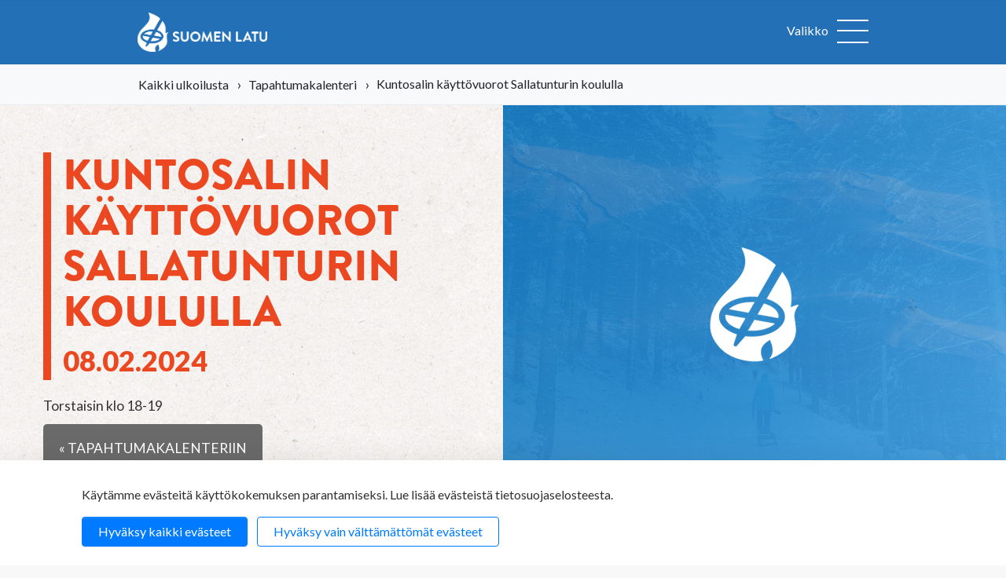

--- FILE ---
content_type: text/html; charset=UTF-8
request_url: https://www.suomenlatu.fi/tapahtumakalenteri/kuntosalin-kayttovuorot-sallatunturin-koululla-42.html
body_size: 12835
content:
<!-- New page template -->

	<!doctype html>
<html lang="fi">
	<head>
		<meta charset="utf-8">
		<meta name="viewport" content="width=device-width, initial-scale=1, shrink-to-fit=no">
		<link rel="preconnect" href="https://code.jquery.com">
<link rel="preconnect" href="https://cdnjs.cloudflare.com">
<link rel="preconnect" href="https://maxcdn.bootstrapcdn.com">
		
		
<meta property="og:title" content="Kuntosalin käyttövuorot Sallatunturin koululla"/>
<meta property="og:url" content="https://www.suomenlatu.fi/tapahtumakalenteri/kuntosalin-kayttovuorot-sallatunturin-koululla-42.html"/>
<meta property="og:description" content="Torstaisin klo 18-19" />
<meta property="og:image" content="" />

<link href="https://www.suomenlatu.fi/media/layout/css/print.css" rel="stylesheet" media="print" />

<link rel="shortcut icon" href="https://www.suomenlatu.fi/media/layout/favicon.ico">
<link rel="apple-touch-icon" sizes="57x57" href="https://www.suomenlatu.fi/media/layout/apple-touch-icon-57x57.png">
<link rel="apple-touch-icon" sizes="114x114" href="https://www.suomenlatu.fi/media/layout/apple-touch-icon-114x114.png">
<link rel="apple-touch-icon" sizes="72x72" href="https://www.suomenlatu.fi/media/layout/apple-touch-icon-72x72.png">
<link rel="apple-touch-icon" sizes="144x144" href="https://www.suomenlatu.fi/media/layout/apple-touch-icon-144x144.png">
<link rel="apple-touch-icon" sizes="60x60" href="https://www.suomenlatu.fi/media/layout/apple-touch-icon-60x60.png">
<link rel="apple-touch-icon" sizes="120x120" href="https://www.suomenlatu.fi/media/layout/apple-touch-icon-120x120.png">
<link rel="apple-touch-icon" sizes="76x76" href="https://www.suomenlatu.fi/media/layout/apple-touch-icon-76x76.png">
<link rel="apple-touch-icon" sizes="152x152" href="https://www.suomenlatu.fi/media/layout/apple-touch-icon-152x152.png">
<link rel="icon" type="image/png" href="https://www.suomenlatu.fi/media/layout/favicon-196x196.png" sizes="196x196">
<link rel="icon" type="image/png" href="https://www.suomenlatu.fi/media/layout/favicon-160x160.png" sizes="160x160">
<link rel="icon" type="image/png" href="https://www.suomenlatu.fi/media/layout/favicon-96x96.png" sizes="96x96">
<link rel="icon" type="image/png" href="https://www.suomenlatu.fi/media/layout/favicon-16x16.png" sizes="16x16">
<link rel="icon" type="image/png" href="https://www.suomenlatu.fi/media/layout/favicon-32x32.png" sizes="32x32">
<meta name="msapplication-TileColor" content="#2b5797">
<meta name="msapplication-TileImage" content="/media/layout/mstile-144x144.png">
<meta name="msapplication-config" content="/media/layout/browserconfig.xml">

<link rel="stylesheet" href="https://cdnjs.cloudflare.com/ajax/libs/select2/4.0.4/css/select2.min.css" />

<link rel="stylesheet" href="https://www.suomenlatu.fi/media/layout/css/jquery.mmenu.all.css" media="screen" />
<link rel="stylesheet" href="https://www.suomenlatu.fi/media/layout/css/jquery.fancybox.css" media="screen" />
<link rel="stylesheet" href="https://www.suomenlatu.fi/media/layout/css/default.css" media="screen" />
<link rel="stylesheet" href="https://www.suomenlatu.fi/media/layout/css/default.date.css" media="screen" />
<link rel="stylesheet" href="//code.jquery.com/ui/1.12.0/themes/base/jquery-ui.css" />

<!-- Old font awesome -->
<link rel="stylesheet" href="//maxcdn.bootstrapcdn.com/font-awesome/4.5.0/css/font-awesome.min.css" />

<link rel="stylesheet" href="https://cdn.jsdelivr.net/npm/swiper@11/swiper-bundle.min.css"/>
<link href="https://www.suomenlatu.fi/media/layout/intra/css/swiper.css" rel="stylesheet" media="screen" />

<link href='//fonts.googleapis.com/css?family=Lato:400,900,400italic,900italic' rel='stylesheet' type='text/css'>

<link href="https://www.suomenlatu.fi/media/layout/css/fonts.css" rel="stylesheet" />
<link href="https://www.suomenlatu.fi/media/layout/css/editor.css" rel="stylesheet" />

<link rel="stylesheet" href="https://www.suomenlatu.fi/media/layout/css/fl-screen.css?ver=002" />
<link rel="stylesheet" href="https://www.suomenlatu.fi/media/layout/css/oittaa.css" />

<script src="https://use.typekit.net/asj7ywh.js"></script>
<script>try{Typekit.load({ async: true });}catch(e){}</script>


<link rel="stylesheet" href="//code.jquery.com/ui/1.12.0/themes/base/jquery-ui.css" />
<link rel="stylesheet" href="//maxcdn.bootstrapcdn.com/font-awesome/4.5.0/css/font-awesome.min.css" />
<link href="https://fonts.googleapis.com/css?family=PT+Sans+Narrow:400,700&subset=latin-ext" rel="stylesheet">
<link href="https://www.suomenlatu.fi/media/layout/intra/css/select2.css" rel="stylesheet" media="screen" />
<link href="https://www.suomenlatu.fi/media/layout/css/yhdistyshaku-dev.css" rel="stylesheet" media="screen" />
<link rel="stylesheet" href="https://www.suomenlatu.fi/media/layout/css/tapahtumakalenteri.css?_=1733826383" />

<link rel="stylesheet" href="" />

<link rel="stylesheet" href="https://www.suomenlatu.fi/media/layout/build/css/main.css?_=1756465942">
<link rel="stylesheet" href="https://www.suomenlatu.fi/media/layout/build/css/media-sm.css?_=1756465942" media="(min-width: 450px)">
<link rel="stylesheet" href="https://www.suomenlatu.fi/media/layout/build/css/media-md.css?_=1756465942" media="(min-width: 768px)">
<link rel="stylesheet" href="https://www.suomenlatu.fi/media/layout/build/css/media-lg.css?_=1756465942" media="(min-width: 992px)">
<link rel="stylesheet" href="https://www.suomenlatu.fi/media/layout/build/css/media-xl.css?_=1756465942" media="(min-width: 1200px)">
<link rel="stylesheet" href="https://www.suomenlatu.fi/media/layout/build/css/print.css?_=1756465942" media="print">

<link rel="stylesheet" href="https://www.suomenlatu.fi/media/layout/css/gsc-update.css?_=1584428578">
		<script src="https://code.jquery.com/jquery-3.2.1.min.js" integrity="sha256-hwg4gsxgFZhOsEEamdOYGBf13FyQuiTwlAQgxVSNgt4=" crossorigin="anonymous"></script>

<script defer src="https://cdnjs.cloudflare.com/ajax/libs/popper.js/1.11.0/umd/popper.min.js" integrity="sha384-b/U6ypiBEHpOf/4+1nzFpr53nxSS+GLCkfwBdFNTxtclqqenISfwAzpKaMNFNmj4" crossorigin="anonymous"></script>
<script defer src="https://maxcdn.bootstrapcdn.com/bootstrap/4.0.0-beta/js/bootstrap.min.js" integrity="sha384-h0AbiXch4ZDo7tp9hKZ4TsHbi047NrKGLO3SEJAg45jXxnGIfYzk4Si90RDIqNm1" crossorigin="anonymous"></script>
<script defer src="https://cdnjs.cloudflare.com/ajax/libs/lazysizes/3.0.0/lazysizes.min.js" integrity="sha384-uhgOjbBYUq5Z/que52+tXA+WhwGLOJi0i8yABYH6myBumg5aC5Cq/2LljI0ejlP/" crossorigin="anonymous"></script>




<script defer src="https://www.suomenlatu.fi/media/layout/js/vendor/modernizr.js"></script>
<script defer src="https://maps.google.com/maps/api/js?key=AIzaSyDZ2G0YVc63-2mTNOZH3iSMqk96VRn0QBQ&sensor=false&language=fi&libraries=geometry,places" ></script>
<script defer type="text/javascript" src="https://www.suomenlatu.fi/media/layout/intra/js/swiper.min.js"></script>
<script defer type="text/javascript" src="https://www.suomenlatu.fi/media/layout/js/markerclusterer.js"></script>
<script defer type="text/javascript" src="https://www.suomenlatu.fi/media/layout/js/oms.min.js"></script>
<script defer type="text/javascript" src="https://www.suomenlatu.fi/media/layout/intra/js/select2.min.js"></script>
<script defer src="https://cdn.jsdelivr.net/npm/swiper@11/swiper-bundle.min.js"></script>


<script defer type="text/javascript" src="https://www.suomenlatu.fi/media/layout/js/jquery.mmenu.min.all.js"></script>
<script defer type="text/javascript" src="https://www.suomenlatu.fi/media/layout/js/jquery.fancybox.pack.js"></script>
<script defer type="text/javascript" src="https://www.suomenlatu.fi/media/layout/js/jquery.scrollbar.js"></script>
<script defer type="text/javascript" src="https://www.suomenlatu.fi/media/layout/js/picker.js"></script>
<script defer type="text/javascript" src="https://www.suomenlatu.fi/media/layout/js/picker.date.js"></script>
<script defer type="text/javascript" src="//code.jquery.com/ui/1.12.0/jquery-ui.js"></script>
<script defer type="text/javascript" src="https://www.suomenlatu.fi/media/layout/js/fi_fi.js"></script>
<script defer type="text/javascript" src="https://www.suomenlatu.fi/media/layout/js/jquery.minimalect.js"></script>
<script defer type="text/javascript" src="https://www.suomenlatu.fi/media/layout/js/enquire.min.js"></script>
<script defer type="text/javascript" src="https://www.suomenlatu.fi/media/layout/js/matchmedia.js"></script>
<script defer type="text/javascript" src="https://www.suomenlatu.fi/media/layout/js/matchmedia.addlistener.js"></script>
<script defer type="text/javascript" src="https://www.suomenlatu.fi/media/layout/intra/js/jquery.datatables.min.js"></script>

<script defer type="text/javascript" src="https://www.suomenlatu.fi/media/layout/intra/js/datepicker-fi.js"></script>

<!-- Hyphenopoly -->
<script>
        var Hyphenopoly = {
            require: {
                "fi": "FORCEHYPHENOPOLY",
				"se": "Silbentrennungsalgorithmus",
            },
            paths: {
                patterndir: "https://www.suomenlatu.fi/media/layout/js/vendor/hyphenopoly/patterns/",
                maindir: "https://www.suomenlatu.fi/media/layout/js/vendor/hyphenopoly/"
            },
            setup: {
                hide: "none",
                selectors: {
                    ".hyphenate": {}
                }
            }
        };
console.log('test')
</script>

<script defer src="https://www.suomenlatu.fi/media/layout/js/vendor/hyphenopoly/hyphenopoly_loader.js?_=1652086633"></script>

<!-- 
<script defer type="text/javascript" src="https://www.suomenlatu.fi/media/layout/js/hypher/hypher/src/jquery.hypher.js"></script>
<script defer type="text/javascript" src="https://www.suomenlatu.fi/media/layout/js/hypher/hypher/patterns/en-us.js"></script>
<script defer type="text/javascript" src="https://www.suomenlatu.fi/media/layout/js/hypher/hypher/patterns/en-gb.js"></script>
<script defer type="text/javascript" src="https://www.suomenlatu.fi/media/layout/js/hypher/hypher/patterns/fi.js"></script>
<script defer type="text/javascript" src="https://www.suomenlatu.fi/media/layout/js/hypher/hypher/patterns/sv.js"></script>
-->

<script type="text/javascript" src="https://johku.com/widget.js"></script>





<script defer type="text/javascript" src="https://www.suomenlatu.fi/media/layout/js/fl-javascript.js?_=1736862521"></script>

<script defer type="text/javascript" src="https://www.suomenlatu.fi/media/layout/js/tapahtumakalenteri.js?_=1724155691"></script>




<script defer src="https://www.suomenlatu.fi/media/layout/build/js/main.js?_=1709278776"></script>

		
		<script defer src="https://www.suomenlatu.fi/media/layout/ohjaajarekisteri/instructor-search.js?_=1543584104"></script>
<script defer src="https://www.suomenlatu.fi/media/layout/ohjaajarekisteri/instructor-editor.js?_=1539243575"></script>

<link rel="stylesheet" href="https://www.suomenlatu.fi/media/layout/ohjaajarekisteri/styles.css?_=1523350019">

		<title>Kuntosalin käyttövuorot Sallatunturin koululla - Suomen Latu</title>            
		<meta name="description" content="Torstaisin klo 18-19">

				<meta property="og:title" content="Kuntosalin käyttövuorot Sallatunturin koululla - Suomen Latu">
		<meta property="og:type" content="article">
		<meta property="og:url" content="https://www.suomenlatu.fi/tapahtumakalenteri/kuntosalin-kayttovuorot-sallatunturin-koululla-42.html">
		<meta property="og:description" content="Torstaisin klo 18-19">
				<meta http-equiv="Content-Type" content="text/html; charset=UTF-8" />
<link rel="canonical" href="https://www.suomenlatu.fi/tapahtumakalenteri/kuntosalin-kayttovuorot-sallatunturin-koululla-42.html" />
<link rel="alternate" href="https://www.suomenlatu.fi/tapahtumakalenteri/kuntosalin-kayttovuorot-sallatunturin-koululla-42.html" hreflang="fi">
<link rel="alternate" href="https://www.suomenlatu.fi/tapahtumakalenteri/kuntosalin-kayttovuorot-sallatunturin-koululla-42.html" hreflang="x-default">
						
		

		<script>
  (function(i,s,o,g,r,a,m){i['GoogleAnalyticsObject']=r;i[r]=i[r]||function(){
  (i[r].q=i[r].q||[]).push(arguments)},i[r].l=1*new Date();a=s.createElement(o),
  m=s.getElementsByTagName(o)[0];a.async=1;a.src=g;m.parentNode.insertBefore(a,m)
  })(window,document,'script','//www.google-analytics.com/analytics.js','ga');

  ga('create', 'UA-6308753-1', 'auto');
  ga('send', 'pageview');

</script>
<script>window.ltcnT = {'fi': {
			text: 'Käytämme evästeitä käyttökokemuksen parantamiseksi. Lue lisää evästeistä tietosuojaselosteesta.',
			btnAll: 'Hyväksy kaikki evästeet',
			btnNecessary: 'Hyväksy vain välttämättömät evästeet',
		}};</script><script>// Object.assign IE polyfill
if (typeof Object.assign !== 'function') {
	// Must be writable: true, enumerable: false, configurable: true
	Object.defineProperty(Object, "assign", {
		value: function assign(target, varArgs) { // .length of function is 2
			'use strict';
			if (target === null || target === undefined) {
				throw new TypeError('Cannot convert undefined or null to object');
			}

			var to = Object(target);

			for (var index = 1; index < arguments.length; index++) {
				var nextSource = arguments[index];

				if (nextSource !== null && nextSource !== undefined) {
				for (var nextKey in nextSource) {
					// Avoid bugs when hasOwnProperty is shadowed
					if (Object.prototype.hasOwnProperty.call(nextSource, nextKey)) {
					to[nextKey] = nextSource[nextKey];
					}
				}
				}
			}
			return to;
		},
		writable: true,
		configurable: true
	});
}

// lianatech cookie notice
function ltcn() {
	var lang = document.documentElement.lang.toLowerCase();
	var cookieNotice = null;
	var cookieName = 'ltcn';
	// support 2 types of selections: all or required only
	var valueMap = {
		all: 'ltcn-script-all',
		necessary: false,
	};
	function getCookie(key) {
		var name = key + '=';
		var decodedCookie = decodeURIComponent(document.cookie);
		var ca = decodedCookie.split(';');
		for (var i = 0; i < ca.length; i++) {
			var c = ca[i];
			while (c.charAt(0) === ' ') {
				c = c.substring(1);
			}
			if (c.indexOf(name) === 0) {
				return c.substring(name.length, c.length);
			}
		}
		return '';
	}
	function appendConsentBar() {
		var t = window.ltcnT[lang] ? window.ltcnT[lang] : window.ltcnT.en;
		var tpl = '<div class="ltcn__container">'
			+ '<p>' + t.text + '</p>'
			+ '<button class="ltcn__btn ltcn__btn--primary" data-type="all" type="button">' + t.btnAll + '</button>'
			+ '<button class="ltcn__btn ltcn__btn--secondary" data-type="necessary" type="button">' + t.btnNecessary + '</button>'
			+ '</div>';
		var div = document.createElement('div');
		div.classList.add('ltcn');
		div.innerHTML = tpl;
		document.body.appendChild(div);
		cookieNotice = document.querySelector('.ltcn');
	}

	// find existing script tag with manipulated type attribute
	// and create a real script tag based on it
	function appendScripts(selector) {
		var scripts = document.querySelectorAll('script.' + selector);
		for (var i = 0; i < scripts.length; i++) {
			var script = scripts[i];
			var newScript = document.createElement('script');
			if (script.textContent !== '') {
				var content = document.createTextNode(script.textContent);
				newScript.appendChild(content);
			}
			script.parentNode.replaceChild(newScript, script);
			if (script.src) {
				newScript.src = script.src;
			}
		}
	}
	function handleBtnClick(event) {
		var id = event.target.dataset.type;
		var scriptSelector = valueMap[id];
		if (!id || typeof scriptSelector === 'undefined') return false;
		if (scriptSelector) appendScripts(scriptSelector);
		var expireDate = new Date();
		expireDate.setTime(expireDate.getTime() + (1000*60*60*24*365*20));
		var cookieExpires = '; expires=' + expireDate.toGMTString();
		document.cookie = cookieName + '=' + id + cookieExpires + '; path=/';
		cookieNotice.style.display = 'none';
		return true;
	}
	function init() {
		var consent = getCookie(cookieName);
		if (consent && valueMap[consent]) return appendScripts(valueMap[consent]);
		appendConsentBar();
		var btns = document.querySelectorAll('.ltcn__btn');
		for (var i = 0; i < btns.length; i++) {
			btns[i].addEventListener('click', handleBtnClick);
		}
		return false;
	}
	return init();
}
// initialize after DOM has been laoded so cookie notification markup can be found
document.addEventListener('DOMContentLoaded', ltcn);
</script><style>.ltcn {
	z-index: 9999;
	position: fixed;
	left: 0;
	bottom: 0;
	width: 100vw;
	max-height: 100vh;
	overflow: auto;
	background-color: #fff;
	box-shadow: 0 1rem 3rem rgba(0, 0, 0, 0.175);
}

.ltcn p {
	color: #303030;
}

.ltcn__container {
	max-width: 1136px;
	margin-right: auto;
	margin-left: auto;
	padding-top: 1rem;
	padding-right: 2rem;
	padding-bottom: 1rem;
	padding-left: 2rem;
}

.ltcn__btn {
	display: inline-block !important;
	margin-right: 0.75rem;
	margin-bottom: 0.5rem;
	padding: 0.375rem 1.25rem;
	vertical-align: middle;
	color: #212529;
	background-color: transparent;
	border: 1px solid transparent;
	border-radius: 4px;
	line-height: 1.5;
	text-align: center;
	font-size: 1rem;
	font-weight: 400;
	cursor: pointer;
	-webkit-user-select: none;
	-moz-user-select: none;
	-ms-user-select: none;
	user-select: none;
	transition: color 0.15s ease-in-out, background-color 0.15s ease-in-out, border-color 0.15s ease-in-out, box-shadow 0.15s ease-in-out;
}

.ltcn__btn:last-of-type {
	margin-right: 0;
}

.ltcn__btn--primary {
	color: #fff;
	background-color: #007bff;
	border-color: #007bff;
	box-shadow: inset 0 1px 0 rgba(255, 255, 255, 0.15), 0 1px 1px rgba(0, 0, 0, 0.075);
}

.ltcn__btn--secondary {
	color: #007bff;
	border-color: #007bff;
}
</style><!-- Google Tag Manager -->
<script type="text/x-analytics-script" class="ltcn-script-all">(function(w,d,s,l,i){w[l]=w[l]||[];w[l].push({'gtm.start':new Date().getTime(),event:'gtm.js'});var f=d.getElementsByTagName(s)[0],j=d.createElement(s),dl=l!='dataLayer'?'&l='+l:'';j.async=true;j.src='https://www.googletagmanager.com/gtm.js?id='+i+dl;f.parentNode.insertBefore(j,f);
							})(window,document,'script','dataLayer','GTM-WDFZWZL');</script>
<!-- End Google Tag Manager -->

<!-- Facebook Pixel Code -->
<script type="text/x-analytics-script" class="ltcn-script-all">
	!function(f,b,e,v,n,t,s)
	{if(f.fbq)return;n=f.fbq=function(){n.callMethod?
		n.callMethod.apply(n,arguments):n.queue.push(arguments)};
	 if(!f._fbq)f._fbq=n;n.push=n;n.loaded=!0;n.version='2.0';
	 n.queue=[];t=b.createElement(e);t.async=!0;
	 t.src=v;s=b.getElementsByTagName(e)[0];
	 s.parentNode.insertBefore(t,s)}(window, document,'script',
									 'https://connect.facebook.net/en_US/fbevents.js');
	fbq('init', '411543829278667');
	fbq('track', 'PageView');
</script>
<noscript><img height="1" width="1" style="display:none" src="https://www.facebook.com/tr?id=411543829278667&amp;ev=PageView&amp;noscript=1"></noscript>
<!-- End Facebook Pixel Code -->

	</head>
	<body class="
	notMobile			default														 tapahtumakalenteri	">
	<!-- Google Tag Manager (noscript) -->
<noscript><iframe src="https://www.googletagmanager.com/ns.html?id=GTM-WDFZWZL" height="0" width="0" style="display:none;visibility:hidden"></iframe></noscript>
<!-- End Google Tag Manager (noscript) -->

	<div  id="wrapper">
		<main class="site-main">

							<div class="fixednav-2023" id="fixednav">
	<div class="container px-0">
				<a href="https://www.suomenlatu.fi/" class="logo">Suomen Latu</a>
<ul class="menu"><li class="first level1
">
	<a href="https://www.suomenlatu.fi/ulkoilu.html" class="first level1">Ulkoilu</a>
</li><li class="level1
">
	<a href="https://www.suomenlatu.fi/lapset-perheet.html" class="level1">Lapset &amp; perheet</a>
</li><li class="level1
">
	<a href="https://www.suomenlatu.fi/tapahtumat.html" class="level1">Tapahtumat</a>
</li><li class="level1
">
	<a href="https://www.suomenlatu.fi/tietoa-meista.html" class="level1">Tietoa meistä</a>
</li><li class="last level1
">
	<a href="https://www.suomenlatu.fi/liity-jaseneksi.html" class="last level1">Liity jäseneksi</a>
</li></ul>

<div id="fixednav-search" class="search">
	<div class="search-holder">
		<form action="https://www.suomenlatu.fi/hakutulokset.html" method="get">
			<input type="text" name="q" value="" id="search-fixednav" class="formTextinput" data-placeholder="Hae sivustolta" placeholder="">
			<span class="search-icon">Hae</span>
			<button type="submit" value="Haku" class="formCustomSubmit">Hae</button>
		</form>
	</div>
</div>

<a href="#header" class="back2top" title="Takaisin sivun alkuun"><span class="icon big-arrow-up">&nbsp;</span></a>
			</div>
</div>
<div id="header">

	<!-- Topbar -->
		
	<!-- Navigation -->
	<div class="navigation-2023 bg-primary">
		<div class="container">
			<div class="navigation py-3" >

				<!-- Logo -->
				<div class="d-flex">
								<a href="https://www.suomenlatu.fi/" class="logo"><img class="img-fluid" src="https://www.suomenlatu.fi/media/suomen-ladun-logot/sula_logo_vaaka_valkoinen_150ppi.png"/></a>
			
								</div>

				<!-- Navigation -->
				<a href="#mobilemenu" class="mmenu-btn d-block" aria-label="Avaa valikko">
					<span class="text-white mr-2">Valikko</span>
					<span class="lines">
						<span class="line">&nbsp;</span>
						<span class="line">&nbsp;</span>
						<span class="line">&nbsp;</span>
					</span>
				</a>
				<div style="display: none">
					<div id="mobilemenu">
						<ul class="menu mobile-menu">
							<li class="mm-close-wrapper"><button aria-label="sulje valikko" class="js-mm-close mm-close">&#x2715;</button></li>
							<li class="d-flex justify-content-center mb-2 main-links">
		
			<a href="https://www.suomenlatu.fi/etusivu.html"><img class="img-fluid mx-auto" style="max-width: 90%; max-height: 80px;" src="https://www.suomenlatu.fi/media/layout/img/cache/logo2x-800x500.png" loading="lazy" alt=""/></a>
		
</li><li class=" main-links">
		
			<span class="d-flex align-items-center justify-content-center p-3"><a class="btn btn-secondary" style="max-width: 90%" href="https://suomenlatu.fais.fi/">Verkkokauppa</a></span>
		
</li>							
														<li class="first level1 hasSubItems main-links">
	<a href="https://www.suomenlatu.fi/ulkoilu.html" class="first level1 hasSubItems">Ulkoilu</a>
	<ul><li class="first level2 hasSubItems main-links">
	<a href="https://www.suomenlatu.fi/ulkoilu/hiihto.html" class="first level2 hasSubItems">Hiihto</a>
	<ul><li class="first level3 main-links">
	<a href="https://www.suomenlatu.fi/ulkoilu/hiihto/perinteisen-tekniikat-haltuun.html" class="first level3">Perinteisen tekniikat haltuun</a>
	
</li><li class="level3 main-links">
	<a href="https://www.suomenlatu.fi/ulkoilu/hiihto/vapaan-tekniikat-haltuun.html" class="level3">Vapaan tekniikat haltuun</a>
	
</li><li class="level3 main-links">
	<a href="https://www.suomenlatu.fi/ulkoilu/hiihto/latuetiketti.html" class="level3">Latuetiketti</a>
	
</li><li class="level3 main-links">
	<a href="https://www.suomenlatu.fi/ulkoilu/hiihto/voitelu.html" class="level3">Voitelu</a>
	
</li><li class="level3 main-links">
	<a href="https://www.suomenlatu.fi/ulkoilu/hiihto/hiihtovalineet.html" class="level3">Hiihtovälineet</a>
	
</li><li class="last level3 main-links">
	<a href="https://www.suomenlatu.fi/ulkoilu/hiihto/hiihtovaatteet.html" class="last level3">Hiihtovaatteet</a>
	
</li></ul>
</li><li class="level2 hasSubItems main-links">
	<a href="https://www.suomenlatu.fi/ulkoilu/talviuinti.html" class="level2 hasSubItems">Talviuinti</a>
	<ul><li class="first level3 main-links">
	<a href="https://www.suomenlatu.fi/ulkoilu/talviuinti/nain-aloitat-talviuinnin.html" class="first level3">Näin aloitat talviuinnin</a>
	
</li><li class="level3 main-links">
	<a href="https://www.suomenlatu.fi/ulkoilu/talviuinti/talviuinnin-terveysvaikutukset.html" class="level3">Talviuinnin terveysvaikutukset</a>
	
</li><li class="level3 main-links">
	<a href="https://www.suomenlatu.fi/ulkoilu/talviuinti/talviuinnin-etiketti.html" class="level3">Talviuinnin etiketti</a>
	
</li><li class="level3 main-links">
	<a href="https://www.suomenlatu.fi/ulkoilu/talviuinti/talviuinti-ja-turvallisuus.html" class="level3">Talviuinti ja turvallisuus</a>
	
</li><li class="level3 main-links">
	<a href="https://www.suomenlatu.fi/ulkoilu/talviuinti/tietoa-ja-historiaa-talviuinnista.html" class="level3">Tietoa ja historiaa talviuinnista</a>
	
</li><li class="last level3 main-links">
	<a href="https://www.suomenlatu.fi/ulkoilu/talviuinti/viisi-vinkkia-avantoon.html" class="last level3">Viisi vinkkiä avantoon</a>
	
</li></ul>
</li><li class="level2 hasSubItems main-links">
	<a href="https://www.suomenlatu.fi/ulkoilu/retkeily.html" class="level2 hasSubItems">Retkeily</a>
	<ul><li class="first level3 main-links">
	<a href="https://www.suomenlatu.fi/ulkoilu/retkeily/vinkit-ensimmaiseen-telttayohon.html" class="first level3">Vinkit ensimmäiseen telttayöhön</a>
	
</li><li class="level3 main-links">
	<a href="https://www.suomenlatu.fi/ulkoilu/retkeily/tulipaikkaetiketti.html" class="level3">Tulipaikkaetiketti</a>
	
</li><li class="level3 main-links">
	<a href="https://www.suomenlatu.fi/ulkoilu/retkeily/nain-suunnittelet-retken.html" class="level3">Näin suunnittelet retken</a>
	
</li><li class="level3 main-links">
	<a href="https://www.suomenlatu.fi/ulkoilu/retkeily/retkeilijan-olennaiset-varusteet.html" class="level3">Retkeilijän olennaiset varusteet</a>
	
</li><li class="level3 main-links">
	<a href="https://www.suomenlatu.fi/ulkoilu/retkeily/nain-pakkaat-ja-saadat-rinkan.html" class="level3">Näin pakkaat ja säädät rinkan</a>
	
</li><li class="level3 main-links">
	<a href="https://www.suomenlatu.fi/ulkoilu/retkeily/ruokailu-retkella.html" class="level3">Ruokailu retkellä</a>
	
</li><li class="level3 main-links">
	<a href="https://www.suomenlatu.fi/ulkoilu/retkeily/vinkit-majoitteen-valintaan.html" class="level3">Vinkit majoitteen valintaan</a>
	
</li><li class="level3 main-links">
	<a href="https://www.suomenlatu.fi/ulkoilu/retkeily/tulenteon-abc.html" class="level3">Tulenteon ABC</a>
	
</li><li class="level3 main-links">
	<a href="https://www.suomenlatu.fi/ulkoilu/retkeily/miten-ja-minne-tehda-tarpeet-luonnossa.html" class="level3">Miten ja minne tehdä tarpeet luonnossa?</a>
	
</li><li class="level3 main-links">
	<a href="https://www.suomenlatu.fi/ulkoilu/retkeily/retkikohteen-valinta.html" class="level3">Retkikohteen valinta</a>
	
</li><li class="level3 main-links">
	<a href="https://www.suomenlatu.fi/ulkoilu/retkeily/retkisuunnistuksen-eri-tasot.html" class="level3">Retkisuunnistuksen eri tasot</a>
	
</li><li class="level3 main-links">
	<a href="https://www.suomenlatu.fi/ulkoilu/retkeily/retkeilyn-nelja-tasoa.html" class="level3">Retkeilyn neljä tasoa</a>
	
</li><li class="last level3 main-links">
	<a href="https://www.suomenlatu.fi/ulkoilu/retkeily/kymmenen-vinkkia-koiran-kanssa-retkeilyyn.html" class="last level3">Kymmenen vinkkiä koiran kanssa retkeilyyn</a>
	
</li></ul>
</li><li class="level2 hasSubItems main-links">
	<a href="https://www.suomenlatu.fi/ulkoilu/polkujuoksu.html" class="level2 hasSubItems">Polkujuoksu</a>
	<ul><li class="first level3 main-links">
	<a href="https://www.suomenlatu.fi/ulkoilu/polkujuoksu/nain-aloitat-polkujuoksun.html" class="first level3">Näin aloitat polkujuoksun</a>
	
</li><li class="level3 main-links">
	<a href="https://www.suomenlatu.fi/ulkoilu/polkujuoksu/polkujuoksuvarusteet.html" class="level3">Polkujuoksuvarusteet</a>
	
</li><li class="level3 main-links">
	<a href="https://www.suomenlatu.fi/ulkoilu/polkujuoksu/polkujuoksutekniikka.html" class="level3">Polkujuoksutekniikka</a>
	
</li><li class="level3 main-links">
	<a href="https://www.suomenlatu.fi/ulkoilu/polkujuoksu/polkujuoksun-makitekniikka.html" class="level3">Polkujuoksun mäkitekniikka</a>
	
</li><li class="level3 main-links">
	<a href="https://www.suomenlatu.fi/ulkoilu/polkujuoksu/poluille-perheen-kanssa.html" class="level3">Poluille perheen kanssa</a>
	
</li><li class="last level3 main-links">
	<a href="https://www.suomenlatu.fi/ulkoilu/polkujuoksu/plogging-yhdistaa-juoksun-ja-luonnon-siistimisen.html" class="last level3">Plogging yhdistää juoksun ja luonnon siistimisen</a>
	
</li></ul>
</li><li class="level2 hasSubItems main-links">
	<a href="https://www.suomenlatu.fi/ulkoilu/maastopyoraily.html" class="level2 hasSubItems">Maastopyöräily</a>
	<ul><li class="first level3 main-links">
	<a href="https://www.suomenlatu.fi/ulkoilu/maastopyoraily/viisi-vinkkia-aloittelijalle.html" class="first level3">Viisi vinkkiä aloittelijalle</a>
	
</li><li class="level3 main-links">
	<a href="https://www.suomenlatu.fi/ulkoilu/maastopyoraily/varusteet-maastopyoralenkille.html" class="level3">Varusteet maastopyörälenkille</a>
	
</li><li class="level3 main-links">
	<a href="https://www.suomenlatu.fi/ulkoilu/maastopyoraily/bikepacking-pyoraretkeily.html" class="level3">Bikepacking - pyöräretkeily</a>
	
</li><li class="last level3 main-links">
	<a href="https://www.suomenlatu.fi/ulkoilu/maastopyoraily/tyomatkapyoraily.html" class="last level3">Työmatkapyöräily</a>
	
</li></ul>
</li><li class="level2 hasSubItems main-links">
	<a href="https://www.suomenlatu.fi/ulkoilu/melonta.html" class="level2 hasSubItems">Melonta</a>
	<ul><li class="first level3 main-links">
	<a href="https://www.suomenlatu.fi/ulkoilu/melonta/nain-aloitat-melonnan.html" class="first level3">Näin aloitat melonnan</a>
	
</li><li class="level3 main-links">
	<a href="https://www.suomenlatu.fi/ulkoilu/melonta/melojan-varusteet.html" class="level3">Melojan varusteet</a>
	
</li><li class="level3 main-links">
	<a href="https://www.suomenlatu.fi/ulkoilu/melonta/melonta-turvallisuus.html" class="level3">Melonta &amp; turvallisuus</a>
	
</li><li class="last level3 main-links">
	<a href="https://www.suomenlatu.fi/ulkoilu/melonta/melontaetiketti.html" class="last level3">Melontaetiketti</a>
	
</li></ul>
</li><li class="level2 hasSubItems main-links">
	<a href="https://www.suomenlatu.fi/ulkoilu/sauvakavely.html" class="level2 hasSubItems">Sauvakävely</a>
	<ul><li class="first level3 main-links">
	<a href="https://www.suomenlatu.fi/ulkoilu/sauvakavely/sauvakavelytekniikka-haltuun.html" class="first level3">Sauvakävelytekniikka haltuun</a>
	
</li><li class="last level3 main-links">
	<a href="https://www.suomenlatu.fi/ulkoilu/sauvakavely/valitse-oikeanlainen-sauva.html" class="last level3">Valitse oikeanlainen sauva</a>
	
</li></ul>
</li><li class="level2 hasSubItems main-links">
	<a href="https://www.suomenlatu.fi/ulkoilu/jokaisenoikeudet.html" class="level2 hasSubItems">Jokaisenoikeudet</a>
	<ul><li class="first level3 main-links">
	<a href="https://www.suomenlatu.fi/ulkoilu/jokaisenoikeudet/yleista-jokaisenoikeuksista.html" class="first level3">Yleistä jokaisenoikeuksista</a>
	
</li><li class="level3 main-links">
	<a href="https://www.suomenlatu.fi/ulkoilu/jokaisenoikeudet/mihin-jokaisenoikeudet-perustuvat.html" class="level3">Mihin jokaisenoikeudet perustuvat?</a>
	
</li><li class="level3 main-links">
	<a href="https://www.suomenlatu.fi/ulkoilu/jokaisenoikeudet/tulenteko.html" class="level3">Tulenteko</a>
	
</li><li class="level3 main-links">
	<a href="https://www.suomenlatu.fi/ulkoilu/jokaisenoikeudet/koiran-ulkoiluttaminen.html" class="level3">Koiran ulkoiluttaminen</a>
	
</li><li class="level3 main-links">
	<a href="https://www.suomenlatu.fi/ulkoilu/jokaisenoikeudet/kieltotaulut.html" class="level3">Kieltotaulut</a>
	
</li><li class="level3 main-links">
	<a href="https://www.suomenlatu.fi/ulkoilu/jokaisenoikeudet/kotirauha.html" class="level3">Kotirauha</a>
	
</li><li class="level3 main-links">
	<a href="https://www.suomenlatu.fi/ulkoilu/jokaisenoikeudet/leiriytyminen.html" class="level3">Leiriytyminen</a>
	
</li><li class="level3 main-links">
	<a href="https://www.suomenlatu.fi/ulkoilu/jokaisenoikeudet/liikkuminen-jalan-hiihtaen-ja-pyoralla.html" class="level3">Liikkuminen jalan, hiihtäen ja pyörällä</a>
	
</li><li class="level3 main-links">
	<a href="https://www.suomenlatu.fi/ulkoilu/jokaisenoikeudet/maihinnousu.html" class="level3">Maihinnousu</a>
	
</li><li class="level3 main-links">
	<a href="https://www.suomenlatu.fi/ulkoilu/jokaisenoikeudet/moottoriajoneuvolla-maastossa.html" class="level3">Moottoriajoneuvolla maastossa</a>
	
</li><li class="level3 main-links">
	<a href="https://www.suomenlatu.fi/ulkoilu/jokaisenoikeudet/pelloilla-kulkeminen.html" class="level3">Pelloilla kulkeminen</a>
	
</li><li class="level3 main-links">
	<a href="https://www.suomenlatu.fi/ulkoilu/jokaisenoikeudet/rakennelmien-kayttaminen.html" class="level3">Rakennelmien käyttäminen</a>
	
</li><li class="last level3 main-links">
	<a href="https://www.suomenlatu.fi/ulkoilu/jokaisenoikeudet/sammal-jakala-kaavat-villiyrtit-ja-puun-osat.html" class="last level3">Sammal, jäkälä, käävät, villiyrtit ja puun osat</a>
	
</li></ul>
</li><li class="last level2 hasSubItems main-links">
	<a href="https://www.suomenlatu.fi/ulkoilu/soveltava-ulkoilu.html" class="last level2 hasSubItems">Soveltava ulkoilu</a>
	<ul><li class="first level3 main-links">
	<a href="https://www.suomenlatu.fi/ulkoilu/soveltava-ulkoilu/loyda-oma-tapasi-ulkoilla-soveltaen.html" class="first level3">Löydä oma tapasi ulkoilla soveltaen</a>
	
</li><li class="last level3 main-links">
	<a href="https://www.suomenlatu.fi/ulkoilu/soveltava-ulkoilu/nelja-vinkkia-65-vuotiaiden-ulkoiluun-ja-luonnossa-liikkumiseen.html" class="last level3">Neljä vinkkiä + 65-vuotiaiden ulkoiluun ja luonnossa liikkumiseen</a>
	
</li></ul>
</li></ul>
</li><li class="level1 hasSubItems main-links">
	<a href="https://www.suomenlatu.fi/lapset-perheet.html" class="level1 hasSubItems">Lapset &amp; perheet</a>
	<ul><li class="first level2 main-links">
	<a href="https://www.suomenlatu.fi/lapset-perheet/osallista-lapsi-retken-suunnitteluun-ja-toteutukseen.html" class="first level2">Osallista lapsi retken suunnitteluun ja toteutukseen</a>
	
</li><li class="level2 main-links">
	<a href="https://www.suomenlatu.fi/lapset-perheet/metsamorri.html" class="level2">Metsämörri</a>
	
</li><li class="level2 main-links">
	<a href="https://www.suomenlatu.fi/lapset-perheet/viisi-perinteista-talvipaivan-leikkia.html" class="level2">Viisi perinteistä talvipäivän leikkiä</a>
	
</li><li class="level2 main-links">
	<a href="https://www.suomenlatu.fi/lapset-perheet/lasten-kanssa-hiihtamaan.html" class="level2">Lasten kanssa hiihtämään</a>
	
</li><li class="level2 main-links">
	<a href="https://www.suomenlatu.fi/lapset-perheet/vinkit-perhemelontaan.html" class="level2">Vinkit perhemelontaan</a>
	
</li><li class="level2 main-links">
	<a href="https://www.suomenlatu.fi/lapset-perheet/perheen-kanssa-polkujuoksulenkille.html" class="level2">Perheen kanssa polkujuoksulenkille</a>
	
</li><li class="level2 main-links">
	<a href="https://www.suomenlatu.fi/lapset-perheet/nain-teet-upean-lumiveistoksen.html" class="level2">Näin teet upean lumiveistoksen</a>
	
</li><li class="level2 main-links">
	<a href="https://www.suomenlatu.fi/lapset-perheet/klassikkolautapelit-pihapeleina.html" class="level2">Klassikkolautapelit pihapeleinä</a>
	
</li><li class="level2 main-links">
	<a href="https://www.suomenlatu.fi/lapset-perheet/koko-perheen-linturetki.html" class="level2">Koko perheen linturetki</a>
	
</li><li class="level2 main-links">
	<a href="https://www.suomenlatu.fi/lapset-perheet/luontobingoa-lasten-kanssa.html" class="level2">Luontobingoa lasten kanssa</a>
	
</li><li class="last level2 main-links">
	<a href="https://www.suomenlatu.fi/lapset-perheet/muumit-80-vuotta-juhlavuosi.html" class="last level2">Muumit 80 vuotta - Juhlavuosi</a>
	
</li></ul>
</li><li class="level1 main-links">
	<a href="https://www.suomenlatu.fi/tapahtumat.html" class="level1">Tapahtumat</a>
	
</li><li class="level1 hasSubItems main-links">
	<a href="https://www.suomenlatu.fi/tietoa-meista.html" class="level1 hasSubItems">Tietoa meistä</a>
	<ul><li class="first level2 hasSubItems main-links">
	<a href="https://www.suomenlatu.fi/tietoa-meista/yhteystiedot.html" class="first level2 hasSubItems">Yhteystiedot</a>
	<ul><li class="first level3 main-links">
	<a href="https://www.suomenlatu.fi/tietoa-meista/yhteystiedot/toimisto.html" class="first level3">Toimisto</a>
	
</li><li class="level3 main-links">
	<a href="https://www.suomenlatu.fi/tietoa-meista/yhteystiedot/henkilokunta.html" class="level3">Henkilökunta</a>
	
</li><li class="level3 main-links">
	<a href="https://www.suomenlatu.fi/tietoa-meista/yhteystiedot/hallitus.html" class="level3">Hallitus</a>
	
</li><li class="level3 main-links">
	<a href="https://www.suomenlatu.fi/tietoa-meista/yhteystiedot/laskutus.html" class="level3">Laskutus</a>
	
</li><li class="last level3 main-links">
	<a href="https://www.suomenlatu.fi/tietoa-meista/yhteystiedot/yhdistyshaku.html" class="last level3">Yhdistyshaku</a>
	
</li></ul>
</li><li class="level2 hasSubItems main-links">
	<a href="https://www.suomenlatu.fi/tietoa-meista/mika-suomen-latu.html" class="level2 hasSubItems">Mikä Suomen Latu?</a>
	<ul><li class="first level3 main-links">
	<a href="https://www.suomenlatu.fi/tietoa-meista/mika-suomen-latu/strategia.html" class="first level3">Strategia</a>
	
</li><li class="level3 main-links">
	<a href="https://www.suomenlatu.fi/tietoa-meista/mika-suomen-latu/vastuullisuusohjelma.html" class="level3">Vastuullisuusohjelma</a>
	
</li><li class="last level3 main-links">
	<a href="https://www.suomenlatu.fi/tietoa-meista/mika-suomen-latu/toimintasuunnitelma-ja-vuosikertomus.html" class="last level3">Toimintasuunnitelma ja vuosikertomus</a>
	
</li></ul>
</li><li class="level2 hasSubItems main-links">
	<a href="https://www.suomenlatu.fi/tietoa-meista/vaikuttamistyo.html" class="level2 hasSubItems">Vaikuttamistyö</a>
	<ul><li class="first level3 hasSubItems main-links">
	<a href="https://www.suomenlatu.fi/tietoa-meista/vaikuttamistyo/lausunnot.html" class="first level3 hasSubItems">Lausunnot</a>
	<ul><li class="first last level4 main-links">
	<a href="https://www.suomenlatu.fi/tietoa-meista/vaikuttamistyo/lausunnot/lausunnot.html" class="first last level4">Lausunnot</a>
	
</li></ul>
</li><li class="level3 main-links">
	<a href="https://www.suomenlatu.fi/tietoa-meista/vaikuttamistyo/vaalit.html" class="level3">Vaalit</a>
	
</li><li class="last level3 main-links">
	<a href="https://www.suomenlatu.fi/tietoa-meista/vaikuttamistyo/verkostot.html" class="last level3">Verkostot</a>
	
</li></ul>
</li><li class="level2 hasSubItems main-links">
	<a href="https://www.suomenlatu.fi/tietoa-meista/hankkeet.html" class="level2 hasSubItems">Hankkeet</a>
	<ul><li class="first level3 main-links">
	<a href="https://www.suomenlatu.fi/tietoa-meista/hankkeet/kavely-2.0.html" class="first level3">Kävely 2.0</a>
	
</li><li class="level3 main-links">
	<a href="https://www.suomenlatu.fi/tietoa-meista/hankkeet/maastopyorareittiluokitushanke.html" class="level3">Maastopyöräreittiluokitushanke</a>
	
</li><li class="level3 main-links">
	<a href="https://www.suomenlatu.fi/tietoa-meista/hankkeet/ulkoilutietopalveluhanke.html" class="level3">Ulkoilutietopalveluhanke</a>
	
</li><li class="level3 main-links">
	<a href="https://www.suomenlatu.fi/tietoa-meista/hankkeet/maenlaskupaikkahanke.html" class="level3">Mäenlaskupaikkahanke</a>
	
</li><li class="level3 main-links">
	<a href="https://www.suomenlatu.fi/tietoa-meista/hankkeet/kaikille-avoin-ulkoilu.html" class="level3">Kaikille avoin ulkoilu</a>
	
</li><li class="level3 main-links">
	<a href="https://www.suomenlatu.fi/tietoa-meista/hankkeet/hyvinvointia-ulkoilusta.html" class="level3">Hyvinvointia ulkoilusta</a>
	
</li><li class="level3 main-links">
	<a href="https://www.suomenlatu.fi/tietoa-meista/hankkeet/talviuintihanke.html" class="level3">Talviuintihanke</a>
	
</li><li class="level3 main-links">
	<a href="https://www.suomenlatu.fi/tietoa-meista/hankkeet/talvireittihanke.html" class="level3">Talvireittihanke</a>
	
</li><li class="level3 main-links">
	<a href="https://www.suomenlatu.fi/tietoa-meista/hankkeet/yhteiset-polut.html" class="level3">Yhteiset polut</a>
	
</li><li class="last level3 main-links">
	<a href="https://www.suomenlatu.fi/tietoa-meista/hankkeet/paattyneet-hankkeet.html" class="last level3">Päättyneet hankkeet</a>
	
</li></ul>
</li><li class="level2 main-links">
	<a href="https://www.suomenlatu.fi/tietoa-meista/tutkimukset.html" class="level2">Tutkimukset</a>
	
</li><li class="level2 main-links">
	<a href="https://www.suomenlatu.fi/tietoa-meista/kumppanit.html" class="level2">Kumppanit</a>
	
</li><li class="level2 main-links">
	<a href="https://www.suomenlatu.fi/tietoa-meista/avoimet-tyopaikat.html" class="level2">Avoimet työpaikat</a>
	
</li><li class="level2 main-links">
	<a href="https://www.suomenlatu.fi/tietoa-meista/medialle.html" class="level2">Medialle</a>
	
</li><li class="last level2 main-links">
	<a href="https://www.suomenlatu.fi/tietoa-meista/tietosuojaselosteet.html" class="last level2">Tietosuojaselosteet</a>
	
</li></ul>
</li><li class="last level1 hasSubItems main-links">
	<a href="https://www.suomenlatu.fi/liity-jaseneksi.html" class="last level1 hasSubItems">Liity jäseneksi</a>
	<ul><li class="first last level2 main-links">
	<a href="https://www.suomenlatu.fi/liity-jaseneksi/suorajasenyys.html" class="first last level2">Suorajäsenyys</a>
	
</li></ul>
</li><li class="first level1 hasSubItems extra-links first-child">
	<a href="https://www.suomenlatu.fi/jasenille.html" class="first level1 hasSubItems">
		Jäsenille
	</a>
	<ul><li class="first level2 extra-links first-child">
	<a href="https://www.suomenlatu.fi/jasenille/kirjaudu-jasenpolkuun.html" class="first level2">
		Kirjaudu jäsenpolkuun
	</a>
	
</li><li class="level2 extra-links">
	<a href="https://www.suomenlatu.fi/jasenille/jasenpolku.html" class="level2">
		Jäsenpolku
	</a>
	
</li><li class="level2 hasSubItems extra-links">
	<a href="https://www.suomenlatu.fi/jasenille/jasenedut.html" class="level2 hasSubItems">
		Jäsenedut
	</a>
	<ul><li class="first last level3 extra-links first-child">
	<a href="https://www.suomenlatu.fi/jasenille/jasenedut/akumaja.html" class="first last level3">
		Akumaja
	</a>
	
</li></ul>
</li><li class="level2 extra-links">
	<a href="https://www.suomenlatu.fi/jasenille/usein-kysyttya.html" class="level2">
		Usein kysyttyä
	</a>
	
</li><li class="level2 extra-links">
	<a href="https://www.suomenlatu.fi/jasenille/suosittele-jasenyytta.html" class="level2">
		Suosittele jäsenyyttä
	</a>
	
</li><li class="level2 hasSubItems extra-links">
	<a href="https://www.suomenlatu.fi/jasenille/ota-yhteytta-jasenpalveluun.html" class="level2 hasSubItems">
		Ota yhteyttä jäsenpalveluun
	</a>
	<ul><li class="first level3 extra-links first-child">
	<a href="https://www.suomenlatu.fi/jasenille/ota-yhteytta-jasenpalveluun/jasenyhdistyshaku.html" class="first level3">
		Jäsenyhdistyshaku
	</a>
	
</li><li class="last level3 extra-links">
	<a href="https://www.suomenlatu.fi/jasenille/ota-yhteytta-jasenpalveluun/eroan-jasenyydesta.html" class="last level3">
		Eroan jäsenyydestä
	</a>
	
</li></ul>
</li><li class="last level2 extra-links">
	<a href="https://www.suomenlatu.fi/jasenille/tee-vapaaehtoistyota.html" class="last level2">
		Tee vapaaehtoistyötä
	</a>
	
</li></ul>
</li><li class="level1 hasSubItems extra-links">
	<a href="https://www.suomenlatu.fi/yhdistyksille.html" class="level1 hasSubItems">
		Yhdistyksille
	</a>
	<ul><li class="first level2 extra-links first-child">
	<a href="https://www.suomenlatu.fi/yhdistyksille/kirjaudu-yhdistyspolkuun.html" class="first level2">
		Kirjaudu Yhdistyspolkuun
	</a>
	
</li><li class="level2 extra-links">
	<a href="https://www.suomenlatu.fi/yhdistyksille/yhdistyspolku.html" class="level2">
		Yhdistyspolku
	</a>
	
</li><li class="level2 extra-links">
	<a href="https://www.suomenlatu.fi/yhdistyksille/vaikuttaminen.html" class="level2">
		Vaikuttaminen
	</a>
	
</li><li class="level2 extra-links">
	<a href="https://www.suomenlatu.fi/yhdistyksille/yhdistysten-verkkokauppa.html" class="level2">
		Yhdistysten verkkokauppa
	</a>
	
</li><li class="level2 extra-links">
	<a href="https://www.suomenlatu.fi/yhdistyksille/yhdistystoiminta.html" class="level2">
		Yhdistystoiminta
	</a>
	
</li><li class="level2 extra-links">
	<a href="https://www.suomenlatu.fi/yhdistyksille/jarjeston-asiat.html" class="level2">
		Järjestön asiat
	</a>
	
</li><li class="level2 extra-links">
	<a href="https://www.suomenlatu.fi/yhdistyksille/jasenhankinta-ja-viestinta.html" class="level2">
		Jäsenhankinta ja viestintä
	</a>
	
</li><li class="level2 extra-links">
	<a href="https://www.suomenlatu.fi/yhdistyksille/tapahtumien-jarjestaminen.html" class="level2">
		Tapahtumien järjestäminen
	</a>
	
</li><li class="level2 extra-links">
	<a href="https://www.suomenlatu.fi/yhdistyksille/webinaarit.html" class="level2">
		Webinaarit
	</a>
	
</li><li class="last level2 extra-links">
	<a href="https://www.suomenlatu.fi/yhdistyksille/yhdistysten-retkiviikot-kiilopaalla.html" class="last level2">
		Yhdistysten retkiviikot Kiilopäällä
	</a>
	
</li></ul>
</li><li class="level1 hasSubItems extra-links">
	<a href="https://www.suomenlatu.fi/ohjaajille.html" class="level1 hasSubItems">
		Ohjaajille
	</a>
	<ul><li class="first level2 extra-links first-child">
	<a href="https://www.suomenlatu.fi/ohjaajille/minustako-ohjaaja.html" class="first level2">
		Minustako ohjaaja
	</a>
	
</li><li class="level2 extra-links">
	<a href="https://www.suomenlatu.fi/ohjaajille/suomen-ladun-ohjaajavaatteet.html" class="level2">
		Suomen Ladun ohjaajavaatteet
	</a>
	
</li><li class="level2 extra-links">
	<a href="https://www.suomenlatu.fi/ohjaajille/ohjaajatapaaminen.html" class="level2">
		Ohjaajatapaaminen
	</a>
	
</li><li class="level2 extra-links">
	<a href="https://www.suomenlatu.fi/ohjaajille/tukea-hiihdon-ohjaajalle.html" class="level2">
		Tukea hiihdon ohjaajalle
	</a>
	
</li><li class="level2 extra-links">
	<a href="https://www.suomenlatu.fi/ohjaajille/tukea-maastopyorailyn-ohjaajalle.html" class="level2">
		Tukea maastopyöräilyn ohjaajalle
	</a>
	
</li><li class="level2 extra-links">
	<a href="https://www.suomenlatu.fi/ohjaajille/tukea-polkujuoksun-ohjaajalle.html" class="level2">
		Tukea polkujuoksun ohjaajalle
	</a>
	
</li><li class="level2 extra-links">
	<a href="https://www.suomenlatu.fi/ohjaajille/tukea-melonnan-ohjaajalle.html" class="level2">
		Tukea melonnan ohjaajalle
	</a>
	
</li><li class="level2 extra-links">
	<a href="https://www.suomenlatu.fi/ohjaajille/tukea-retkeilyn-ohjaajalle.html" class="level2">
		Tukea retkeilyn ohjaajalle
	</a>
	
</li><li class="level2 extra-links">
	<a href="https://www.suomenlatu.fi/ohjaajille/tukea-luontovoimailun-ohjaajille.html" class="level2">
		Tukea luontovoimailun ohjaajille
	</a>
	
</li><li class="level2 extra-links">
	<a href="https://www.suomenlatu.fi/ohjaajille/tukea-perheiden-ulkoilun-ohjaajalle.html" class="level2">
		Tukea perheiden ulkoilun ohjaajalle
	</a>
	
</li><li class="level2 extra-links">
	<a href="https://www.suomenlatu.fi/ohjaajille/tukea-metsamorriohjaajalle.html" class="level2">
		Tukea metsämörriohjaajalle
	</a>
	
</li><li class="level2 extra-links">
	<a href="https://www.suomenlatu.fi/ohjaajille/tukea-yli-65-vuotiaiden-ohjaajalle.html" class="level2">
		Tukea yli 65-vuotiaiden ohjaajalle
	</a>
	
</li><li class="level2 extra-links">
	<a href="https://www.suomenlatu.fi/ohjaajille/tukea-soveltavan-ulkoilun-ohjaajalle.html" class="level2">
		Tukea soveltavan ulkoilun ohjaajalle
	</a>
	
</li><li class="level2 extra-links">
	<a href="https://www.suomenlatu.fi/ohjaajille/suuntamysteeri.html" class="level2">
		Suuntamysteeri
	</a>
	
</li><li class="level2 extra-links">
	<a href="https://www.suomenlatu.fi/ohjaajille/tukea-muumien-ulkoilukoulun-ohjaajalle.html" class="level2">
		Tukea Muumien ulkoilukoulun ohjaajalle
	</a>
	
</li><li class="level2 extra-links">
	<a href="https://www.suomenlatu.fi/ohjaajille/luontohyvinvointi.html" class="level2">
		Luontohyvinvointi
	</a>
	
</li><li class="last level2 extra-links">
	<a href="https://www.suomenlatu.fi/ohjaajille/osallistujille-ohjeita.html" class="last level2">
		Osallistujille ohjeita
	</a>
	
</li></ul>
</li><li class="level1 hasSubItems extra-links">
	<a href="https://www.suomenlatu.fi/koulutus.html" class="level1 hasSubItems">
		Koulutus
	</a>
	<ul><li class="first level2 extra-links first-child">
	<a href="https://www.suomenlatu.fi/koulutus/yhdistystoiminta.html" class="first level2">
		Yhdistystoiminta
	</a>
	
</li><li class="level2 hasSubItems extra-links">
	<a href="https://www.suomenlatu.fi/koulutus/lapset-perheet.html" class="level2 hasSubItems">
		Lapset &amp; perheet
	</a>
	<ul><li class="first level3 extra-links first-child">
	<a href="https://www.suomenlatu.fi/koulutus/lapset-perheet/tunteet-hukassa.html" class="first level3">
		Tunteet hukassa
	</a>
	
</li><li class="level3 extra-links">
	<a href="https://www.suomenlatu.fi/koulutus/lapset-perheet/muumien-ulkoilukoulu.html" class="level3">
		Muumien ulkoilukoulu
	</a>
	
</li><li class="last level3 extra-links">
	<a href="https://www.suomenlatu.fi/koulutus/lapset-perheet/metsamorri.html" class="last level3">
		Metsämörri
	</a>
	
</li></ul>
</li><li class="level2 hasSubItems extra-links">
	<a href="https://www.suomenlatu.fi/koulutus/ulkoilulajit.html" class="level2 hasSubItems">
		Ulkoilulajit
	</a>
	<ul><li class="first level3 extra-links first-child">
	<a href="https://www.suomenlatu.fi/koulutus/ulkoilulajit/sauvakavely.html" class="first level3">
		Sauvakävely
	</a>
	
</li><li class="level3 extra-links">
	<a href="https://www.suomenlatu.fi/koulutus/ulkoilulajit/metsamieli.html" class="level3">
		Metsämieli
	</a>
	
</li><li class="level3 extra-links">
	<a href="https://www.suomenlatu.fi/koulutus/ulkoilulajit/melonta.html" class="level3">
		Melonta
	</a>
	
</li><li class="level3 extra-links">
	<a href="https://www.suomenlatu.fi/koulutus/ulkoilulajit/polkujuoksu.html" class="level3">
		Polkujuoksu
	</a>
	
</li><li class="level3 extra-links">
	<a href="https://www.suomenlatu.fi/koulutus/ulkoilulajit/pyoraily-ja-maastopyoraily.html" class="level3">
		Pyöräily ja maastopyöräily
	</a>
	
</li><li class="level3 extra-links">
	<a href="https://www.suomenlatu.fi/koulutus/ulkoilulajit/hiihto.html" class="level3">
		Hiihto
	</a>
	
</li><li class="level3 extra-links">
	<a href="https://www.suomenlatu.fi/koulutus/ulkoilulajit/talviuinti.html" class="level3">
		Talviuinti
	</a>
	
</li><li class="level3 extra-links">
	<a href="https://www.suomenlatu.fi/koulutus/ulkoilulajit/retkeily.html" class="level3">
		Retkeily
	</a>
	
</li><li class="last level3 extra-links">
	<a href="https://www.suomenlatu.fi/koulutus/ulkoilulajit/luontovoimailu.html" class="last level3">
		Luontovoimailu
	</a>
	
</li></ul>
</li><li class="level2 hasSubItems extra-links">
	<a href="https://www.suomenlatu.fi/koulutus/varhaiskasvatus-ja-opetus.html" class="level2 hasSubItems">
		Varhaiskasvatus ja opetus
	</a>
	<ul><li class="first level3 extra-links first-child">
	<a href="https://www.suomenlatu.fi/koulutus/varhaiskasvatus-ja-opetus/muumien-ulkoilukoulut.html" class="first level3">
		Muumien ulkoilukoulut
	</a>
	
</li><li class="level3 extra-links">
	<a href="https://www.suomenlatu.fi/koulutus/varhaiskasvatus-ja-opetus/luonto-toimintaymparistona.html" class="level3">
		Luonto toimintaympäristönä
	</a>
	
</li><li class="level3 extra-links">
	<a href="https://www.suomenlatu.fi/koulutus/varhaiskasvatus-ja-opetus/tunteet-hukassa.html" class="level3">
		Tunteet hukassa
	</a>
	
</li><li class="level3 extra-links">
	<a href="https://www.suomenlatu.fi/koulutus/varhaiskasvatus-ja-opetus/metsamorri.html" class="level3">
		Metsämörri
	</a>
	
</li><li class="last level3 extra-links">
	<a href="https://www.suomenlatu.fi/koulutus/varhaiskasvatus-ja-opetus/tilaa-oma-kurssi.html" class="last level3">
		Tilaa oma kurssi!
	</a>
	
</li></ul>
</li><li class="level2 extra-links">
	<a href="https://www.suomenlatu.fi/koulutus/hyvinvointia-ulkoilusta.html" class="level2">
		Hyvinvointia ulkoilusta (+65)
	</a>
	
</li><li class="level2 extra-links">
	<a href="https://www.suomenlatu.fi/koulutus/soveltava-ulkoilu.html" class="level2">
		Soveltava ulkoilu
	</a>
	
</li><li class="level2 extra-links">
	<a href="https://www.suomenlatu.fi/koulutus/tilauskurssit-yhdistyksille.html" class="level2">
		Tilauskurssit yhdistyksille
	</a>
	
</li><li class="last level2 extra-links">
	<a href="https://www.suomenlatu.fi/koulutus/tietoa-koulutuksista-ja-peruutusehdot.html" class="last level2">
		Tietoa koulutuksista ja peruutusehdot
	</a>
	
</li></ul>
</li><li class="level1 extra-links">
	<a href="https://www.suomenlatu.fi/paloheina.html" class="level1">
		Paloheinä
	</a>
	
</li><li class="last level1 extra-links">
	<a href="https://www.suomenlatu.fi/kiilopaa.html" class="last level1">
		Kiilopää
	</a>
	
</li><li class="first level1 hasSubItems other-links">
	<a href="https://www.suomenlatu.fi/uutiset.html" class="first level1 hasSubItems">
		Uutiset
	</a>
	<ul><li class="first level2 hasSubItems other-links">
	<a href="https://www.suomenlatu.fi/uutiset/kaikki-uutiset.html" class="first level2 hasSubItems">
		Kaikki uutiset
	</a>
	<ul><li class="first level3 other-links">
	<a href="https://www.suomenlatu.fi/uutiset/kaikki-uutiset/ajankohtaista.html" class="first level3">
		Ajankohtaista
	</a>
	
</li><li class="level3 other-links">
	<a href="https://www.suomenlatu.fi/uutiset/kaikki-uutiset/jasenille.html" class="level3">
		Jäsenille
	</a>
	
</li><li class="level3 other-links">
	<a href="https://www.suomenlatu.fi/uutiset/kaikki-uutiset/yhdistyksille.html" class="level3">
		Yhdistyksille
	</a>
	
</li><li class="level3 other-links">
	<a href="https://www.suomenlatu.fi/uutiset/kaikki-uutiset/ohjaajille.html" class="level3">
		Ohjaajille
	</a>
	
</li><li class="last level3 other-links">
	<a href="https://www.suomenlatu.fi/uutiset/kaikki-uutiset/lausunnot.html" class="last level3">
		Lausunnot
	</a>
	
</li></ul>
</li><li class="level2 other-links">
	<a href="https://www.suomenlatu.fi/uutiset/ajankohtaista.html" class="level2">
		Ajankohtaista
	</a>
	
</li><li class="level2 other-links">
	<a href="https://www.suomenlatu.fi/uutiset/jasenille.html" class="level2">
		Jäsenille
	</a>
	
</li><li class="level2 other-links">
	<a href="https://www.suomenlatu.fi/uutiset/yhdistyksille-2.html" class="level2">
		Yhdistyksille
	</a>
	
</li><li class="level2 other-links">
	<a href="https://www.suomenlatu.fi/uutiset/ohjaajille.html" class="level2">
		Ohjaajille
	</a>
	
</li><li class="last level2 other-links">
	<a href="https://www.suomenlatu.fi/uutiset/lausunnot.html" class="last level2">
		Lausunnot
	</a>
	
</li></ul>
</li><li class="last level1 other-links">
	<a href="https://www.suomenlatu.fi/sivukartta.html" class="last level1">
		Sivukartta
	</a>
	
</li>													</ul>
					</div>
				</div>
			</div>
		</div>
	</div>
</div>
			

							<section id="breadcrumbs" class="bg-light border-bottom-1">
					<!-- Breadcrumbs -->
					<ul class="container breadcrumb d-flex flex-wrap align-items-center bg-transparent mb-0">
<li>
	<a class="text-body" href="https://www.suomenlatu.fi/etusivu.html">Kaikki ulkoilusta</a>
	<span class="divider mx-2 font-size-4">&#8250</span>
</li>

<li>
	<a class="text-body" href="https://www.suomenlatu.fi/tapahtumakalenteri.html">Tapahtumakalenteri</a>
	<span class="divider mx-2 font-size-4">&#8250</span>
</li>

<li class="active">
	<span class="text-body">Kuntosalin käyttövuorot Sallatunturin koululla</span>
</li>
</ul>				</section>
				<div id="body">
					<div id="hero">
	<div class="hero-wrapper hero-carousel event-carousel">
		<div class="swiper-container">
			<div class="swiper-wrapper">
				<div class="swiper-slide" data-slide-id="">

					<div class="container-2" style="position:relative;">	
						<div class="box" data-box-id="">
							<h1 class="hyphenate font-weight-900"><a href="">Kuntosalin käyttövuorot Sallatunturin koululla<br><span class="small-text">08.02.2024</span></a></h1>
							<p>Torstaisin klo 18-19</p>
							<a href="#" onclick="if (history.length) { history.go(-1);}" class="button gray large">&laquo; Tapahtumakalenteriin</a>
							
							
						</div>
					</div>
					<div class="slide-bg middle" style="background-image: url('/media/layout/img/placeholder-suomenlatu.png');"></div>


				</div>
			</div>
		</div>
	</div>

<div class="hero-tablet-buttons">
	<div class="container">
			<a href="#" onclick="if (history.length) { history.go(-1);}" class="button gray large">&laquo; Tapahtumakalenteriin</a>
			
			
	</div>
</div>
	
	<div class="event-share">
		<script type="text/javascript" src="//s7.addthis.com/js/300/addthis_widget.js#pubid=ra-5481fa763b1f1444" async="async"></script>
		<div class="addthis_sharing_toolbox"></div>
	</div>
</div>

<div id="body" class="single-event-page">
<div class="container-2">

<div class="body-row row1">
	<div class="body-col-left-wide yhdistys">
		
	
		<div class="row2 white address">
			<div class="col pl-0">
				<h2 class="event-single-header">Sijainti ja aikataulu</h2>
				<table class="info-table">
				<tr><td>Sijainti</td><td><b>Salla</b></td></tr>
				<tr><td>Osoite</td><td><b>Kuusamontie 65, 98900 Salla</b></td></tr>
				<tr><td>&nbsp;</td><td>&nbsp;</td></tr>
				<tr><td>Ajankohta</td><td><b>Alkaa:</b> 08.02.2024, klo 18.00<br><b>Päättyy:</b> 08.02.2024, klo 19.00</td></tr>
				</table>
			</div>
			
			<div class="col">
				
				<div id="event-single-map">
				<div class="event-single-map" data-coord="66.819801,28.677284"></div>
				<span class="btn"></span>
				<a href="#" class="button gray">Reitti nykyisestä sijainnistasi</a>
				</div>
				
			</div>
		</div>
		
		<div class="row2 white">
			<h2 class="event-single-header">Lisätietoa</h2>
			<p><p>Sallan Latu ja Polku ry on varannut Sallatunturin koulun kuntosalin käyttöönsä  tiistai- ja torstaipäiville <br/>
klo 18-19.  Kuntosalin tilassa on mahdollisuus käyttää välineitä ilman erillistä ohjausta ja ohjelmaa.<br/>
Tilan käyttö on rajoitettua koulun loma-aikoina ja silloin, kun tila on koulun omassa käytössä.<br/>
Lisätietoja antaa: Merja Eteläaho puh. 0405239865, sähköposti: merjaete@gmail.com. </p></p>
		</div>
		
		<div class="row2 white address">
			<h2 class="event-single-header">Tapahtuman tiedot</h2>
			<div class="col pl-0">
				<table class="info-table">
				<tr><td>Tapahtuman nimi</td><td>Kuntosalin käyttövuorot Sallatunturin koululla</td></tr>
				<tr><td>Tyyppi</td><td>Tapahtuma</td></tr>
				<tr><td>Tapahtuman laji</td><td>Kuntosali<br/></td></tr>
				
				<tr><td>Haastavuus</td><td>Helppo</td></tr>
				
				
				</table>
			</div>
			
			<div class="col">
				<table class="info-table">
				
				
				</td></tr>
				
				</table>
			</div>
		</div>
		
		<div class="row2 white address">
			<h2 class="event-single-header">Tapahtuman yhteystiedot</h2>
			<div class="col pl-0">
				<table class="info-table">
				
				<tr><td>Yhteyshenkilö</td><td>Merja Eteläaho</td></tr>
				<tr><td>Sähköposti</td><td><a href="mailto:merjaete@gmail.com">merjaete@gmail.com</a></td></tr>
				
				</table>
			</div>
			
			<div class="col">
				<table class="info-table">
				
				<tr><td></td><td></td></tr>
				<tr><td></td><td></td></tr>
				</table>
			</div>
			
			
			<div class="row2">
				<img class="kuva-vasemmalla" src="https://www.suomenlatu.fi/media/intra/perustiedot/cache/185-32551-200x200.png" alt="" />
				<h2 class="event-single-header">SALLAN LATU JA POLKU RY</h2>
				<p></p>
				<p><a target="_blank" href="https://www.suomenlatu.fi/yhdistys-ja-toimintapistehaku/yhdistys/sallan-latu-ja-polku-ry.html" class="yhdistyskortti"><img src="https://www.suomenlatu.fi/media/layout/intra/img/icon-home.png" style="width: 30px; height: auto;" alt="" /> Katso yhdistyksen omat sivut</a></p>
			</div>
			
		</div>
	</div>
</div>
</div>
</div>				</div>

					
			</main>
			
							<footer class="site-footer">
					<div class="w-100 footer-2023 mm-menu-fix text-center text-lg-left">
	<div class="container">
		<div class="row align-items-center justify-content-lg-between footer-section-1 pb-6">
			<div class="col-12 col-lg-3 pb-5 pb-lg-0 footer-section-1-img">
								<img class="img-fluid" src="https://www.suomenlatu.fi/media/suomen-ladun-logot/sula_logo_vaaka_valkoinen_150ppi.png">															</div>
						
<div class="block editor">	<p>Olympiastadion&nbsp;<br />
Paavo Nurmen tie 1, 00250 Helsinki<br />
Avoinna: ma-to 9:00-15:00</p></div>

<div class="block editor">	<p>J&auml;senasiat: 09 8567 7450<br />
Kurssit: 09 8567 7470<br />
Palohein&auml;: 044&nbsp;722 6328</p></div>
												<div class="mx-auto mx-lg-0 col-md-4 pt-4 pt-lg-0 footer-search-wrapper">
								<div class="d-flex flex-column flex-lg-row justify-content-center justify-content-lg-end" style="gap: 16px;">
	
	<form class="footer-search-2023" action="https://www.suomenlatu.fi/hakutulokset.html" method="get">
		<input type="text" name="q" class="footer-search-input" placeholder="Hae sivustolta">
		<button type="submit" value="Haku" class="footer-btn-search"></button>
	</form>
	
	<a style="padding-top: 14px" href="https://www.suomenlatu.fi/sivukartta.html" class="btn btn-white">Sivukartta</a>
</div>															</div>
		</div>
		<div class="border-bottom"></div>
		<div class="row footer-menu align-items-center justify-content-center justify-content-lg-between flex-column flex-lg-row py-6">
							<div class="col-12 col-lg-8 d-flex flex-column flex-lg-row justify-content-between mb-4 mb-lg-0"><div class="footer-menu-links" style="line-height: 17px;">
	<li class="first level1 pb-3 pb-lg-0"><a href="https://www.suomenlatu.fi/ulkoilu.html" target="_top">Ulkoilu</a></li>
</div><div class="footer-menu-links" style="line-height: 17px;">
	<li class="level1 pb-3 pb-lg-0"><a href="https://www.suomenlatu.fi/lapset-perheet.html" target="_top">Lapset &amp; perheet</a></li>
</div><div class="footer-menu-links" style="line-height: 17px;">
	<li class="level1 pb-3 pb-lg-0"><a href="https://www.suomenlatu.fi/tapahtumat.html" target="_top">Tapahtumat</a></li>
</div><div class="footer-menu-links" style="line-height: 17px;">
	<li class="level1 pb-3 pb-lg-0"><a href="https://www.suomenlatu.fi/tietoa-meista.html" target="_top">Tietoa meistä</a></li>
</div><div class="footer-menu-links" style="line-height: 17px;">
	<li class="last level1 pb-3 pb-lg-0"><a href="https://www.suomenlatu.fi/liity-jaseneksi.html" target="_top">Liity jäseneksi</a></li>
</div></div><div class="col editor">	<p><strong><a href="http://www.kiilopaa.fi" target="_blank">KIILOP&Auml;&Auml;</a></strong> | <strong><a href="https://www.suomenlatu.fi/paloheina" target="_blank">PALOHEIN&Auml;</a></strong></p></div>											</div>
	</div>
</div>
<div id="print-source">
	Sivu tulostettu osoitteesta: https://www.suomenlatu.fi/tapahtumakalenteri/kuntosalin-kayttovuorot-sallatunturin-koululla-42.html</div>
				</footer>
					</div>
		


		</body>
	</html>

--- FILE ---
content_type: text/css
request_url: https://www.suomenlatu.fi/media/layout/css/editor.css
body_size: 949
content:
html, body { 
	background: #ffffff; 
	color: #4c4c4c;
	padding: 10px !important;
	font-family: 'Lato', Arial, sans-serif;
    	font-size: medium;
    	line-height: 1.4;
}
	
a {
	color: #0567b1;
	text-decoration: none;
	-webkit-transition: color 400ms, background-color 400ms, linear;
	-moz-transition: color 400ms, background-color 400ms, linear;
	-o-transition: color 400ms, background-color 400ms, linear;
	transition: color 400ms, background-color 400ms, linear;
}
	
a:hover, a:active, a:focus { color: #4c4c4c; }

a img {
	display: block;
	border: 0;
	max-width: 100%; /*12.12.2019*/
}

p, blockquote, hr, ul, ol, h1 { margin: 1em 0; }

h2, h3, h4, h5, h6 { margin: 1.4em 0 0.8em 0; }

h1, h2, h3, h4, h5, h6 {
	color: #000;
	font-family: 'pf_beausans_prothin', 'Lato', sans-serif;
	font-weight: normal;
	line-height: 1.3;
	padding: 0;
}

h1 { font-size: 185%; }

h2 { font-size: 125%; }

h3 { font-size: 105%; }

h4, h5, h6 { font-size: 100%; }

ul, ol {
	font-size: 100%;
	padding-left: 35px;
}

hr {
	background: #e6e6e6;
	color: #e6e6e6;
	height: 1px;
}

b, strong { font-weight: 700; }

blockquote {
	border-width: 0 0 0 1px;
	padding: 0 0 0 20px;
}

table, td { font-size: 100%; }

*:first-child { margin-top: 0; }

.kuva-oikealla {
	float: right;
	margin: 0.5em 0 0.5em 20px;
}

.kuva-vasemmalla {
        float: left;
        margin: 0.5em 20px 0.5em 0;
}

.kuva-keskella {
	display: block;
        margin: 0.5em auto 0.5em auto;
}

table.taulukko, table.taulukko th, table.taulukko td { border-color: #e6e6e6; }

table.taulukko {
	border-width: 1px;
	border-collapse: separate;
	border-spacing: 0;
	margin: 20px 0;
	width: 100%;
}

.taulukko-wrapper { margin: 20px 0; }

.taulukko-wrapper table.taulukko { margin: 0; }

table.taulukko th, table.taulukko thead td {
	background: #ffffff;
	border-width: 0 0 1px 1px;
	padding: 7px 9px;
	text-align: left;
}

table.taulukko th h1, table.taulukko th h2, table.taulukko th h3,
table.taulukko th h4, table.taulukko th h5, table.taulukko th h6,
table.taulukko th p, table.taulukko thead h1, table.taulukko thead h1,
table.taulukko thead h3, table.taulukko thead h4, table.taulukko thead h6,
table.taulukko thead p { margin: 0; }

table.taulukko th:first-child, table.taulukko thead td:first-child { border-width: 0 0 1px 0; }

table.taulukko tbody tr:nth-child(odd) { background: #f5f5f5; }

table.taulukko td {
	border-width: 1px 0 0 1px;
	padding: 7px 9px;
}

table.taulukko tbody tr:first-child td { border-width: 0 0 0 1px; }

table.taulukko tbody td:first-child { border-width: 1px 0 0 0; }

table.taulukko tbody tr:first-child td:first-child { border-width: 0; }

table.taulukko p { margin: 0; }

table.taulukko p + p { margin-top: 1em; }

a.nappi {
	background: #0567b1;
	-moz-box-sizing: border-box;
	box-sizing: border-box;
	display: inline-block;
	color: #ffffff;
	cursor: pointer;
	padding: 10px 15px;
	position: relative;
	font-family: Arial, sans-serif;
	font-size: 85%;
	text-align: center;
	line-height: 1.3;
}

.kuva-teksti-oikealla {
  color: #828282;
  width: 100%;
  text-align: right;
  margin-top: -0.5em;
  font-size: 90%;
  font-style: italic;
}

.kuva-teksti-vasemmalla {
	color: #828282;
	width: 100%;
	float: left;
	margin-top: -0.5em;
	font-size: 90%;
	font-style: italic;
}

.kuva-teksti-keskella {
	color: #828282;
	width: 100%;
	text-align: center;
	margin-top: -0.5em;
	font-size: 90%;
	font-style: italic;
}

/*
.kuva-ympyra{
	border: 1px solid #e6e6e6;
	border-radius: 50%;
	behavior: url(/media/layout/pie/pie.htc);
	position: relative;
}
*/

--- FILE ---
content_type: text/css
request_url: https://www.suomenlatu.fi/media/layout/css/yhdistyshaku-dev.css
body_size: 5561
content:
@font-face {
	font-family: 'brandon_printeddouble';
	src: url('/media/layout/intra/fonts/hvd_fonts_-_brandon_printed_double-webfont.woff2') format('woff2'),
		url('/media/layout/intra/fonts/hvd_fonts_-_brandon_printed_double-webfont.woff') format('woff');
	font-weight: normal;
	font-style: normal;
}

.kuva-oikealla {
	float: right;
	margin: 0.5em 0 0.5em 20px;
}

.kuva-vasemmalla {
	float: left;
	margin: 0.5em 20px 0.5em 0;
}
.my-5px {
	margin-top: 5px;
	margin-bottom: 5px;
}
.kuva-keskella {
	display: block;
	margin: 0.5em auto 0.5em auto;
}

.hidden {
	display: none;
}

.blue-text {
	color: #4cb0e8;
}

.red-text {
	color: #eb4e2a;
}
/*.date-wrapper > input {
box-shadow: inset 1px 1px 5px rgba(0, 0, 0, 0.1);
-moz-box-sizing: border-box;
box-sizing: border-box;
border: solid 1px #eeeeee;
}*/
.gray-text {
	color: #6a6a6a;
}

h1, h2, h3, h4, h5, h6 {
	color: #505050;
	font-family: "brandon-grotesque", sans-serif;
	font-weight: normal;
	line-height: 1.3;
	padding: 0;
}

h1 { font-size: 210%; font-weight: 900; margin-bottom: 20px; }

h2 { font-size: 145%; font-weight: 900; text-transform: uppercase; }

h2.light {
	font-weight: 400;
}

h2 span {
	font-weight: 400;
}

h3 { font-family: 'Lato', Arial, sans-serif; font-size: 135%; font-weight: 900;}

h4 { font-family: 'Lato', Arial, sans-serif; font-size: 120%; font-weight: 900; text-transform: uppercase; }

html, body {
	background: #f8f8f8 !important;
	color: #333;
}

.tal { text-align: left; }
.tac { text-align: center; }
.tar { text-align: right; }

.formSubmit, .button, .nappi, button {
	background: #2370b7;
	display: inline-block;
	color: #ffffff;
	cursor: pointer;
	margin-top: 5px;
	padding: 11px 20px;
	position: relative;
	font-family: 'Lato', sans-serif;
	text-align: center;
	font-size: 90%;
	line-height: 1.3;
	border-radius: 4px;
	border: none;
	white-space: nowrap;
	-webkit-transition: color 400ms, background-color 400ms, linear;
	-moz-transition: color 400ms, background-color 400ms, linear;
	-o-transition: color 400ms, background-color 400ms, linear;
	transition: color 400ms, background-color 400ms, linear;
}

.formSubmit:hover, .button:hover, .nappi:hover {
	background: #045088;
	color: #ffffff;
	text-decoration: none;
}

.button.red {
	background-color: #eb4721;
}

.button.red:hover {
	background-color: #dd421e;
}

.button.green {
	background-color: #9ec54d;
}

.button.green:hover {
	background-color: #94b848;
}

.button.light-blue {
	background-color: #4cb0e8;
}

.button.light-blue:hover {
	background-color: #47a4d9;
}

.button.gray {
	background-color: #6a6a6a;
}

.button.gray:hover {
	background-color: #a2a2a2;
}

.button.light-gray {
	background-color: #dadada;
	color: #6a6a6a;
}

.button.light-gray:hover {
	background-color: #dadada;
}

.button.light {
	background-color: #ffffff;
	color: #333333;
	box-shadow: 0 3px 6px rgba(0,0,0,0.13);
}

.button.light:hover {
	background-color: #ffffff;
	box-shadow: 0 3px 6px rgba(0,0,0,0.3);
}

.button.light .fa {
	color: #4cb0e8;
	margin-right: 10px;
}

.button.medium {
	font-size: 100%;
	border-radius: 5px;
	padding: 15px 20px;
}

.button.large {
	border-radius: 5px;
	padding: 20px 20px;
	font-size: 110%;
	text-transform: uppercase;
}

.button.disabled {
	opacity: 0.7;
	cursor: default;
}

.association-search #body .box.main {
	padding: 0;
	box-shadow: none;
}

#body h1.theme-title {
	background: #0567b1;
	font-family: "brandon-grotesque", sans-serif;
	font-size: 120%;
	font-weight: bold;
	line-height: 50px;
	height: 50px;
	text-transform: uppercase;
	color: #ffffff;
	padding-top: 0;
}

.row2 {
	float: left;
	width: 100%;
}

.association-search .body-row .left,
.association-search .body-row .right {
	display: table-cell;
	width: 50%;
	min-height: 500px;
	position: relative;
	box-sizing: border-box;
}

.association-search .body-row .left {
	padding: 30px 30px 10px 30px;
}

.association-search .body-row .right {
	background-color: #f8f8f8;
}

.association-search-form label {
	font-weight: bold;
}
table {
	border-collapse: inherit !important;
}
.association-search-results {
	margin-top: 40px;
	padding: 0 10px;
}
.association-search-results h2 {
	font-size: 145%;
	padding-bottom: 20px;
	padding-top: 20px;
	font-weight: 900;
	text-transform: uppercase;
	color: #505050;
	font-family: "brandon-grotesque", sans-serif;
}

/*.select2-container {
margin: 5px 0px 20px 0;
}*/
.select2-dropdown {
	border: 1px solid #dadada !important;
}
#body, #hero {
	background: #f8f8f8;
}
.select2-container .select2-selection--single .select2-selection__rendered {
	font-weight: normal;
}

label.checkbox {
	width: auto;
	margin-top: 15px;
	font-weight: normal;
	line-height: 22px;
}

input[type="checkbox"] {
	display: none
}

label.checkbox input[type="checkbox"] + span {
	float: left;
	width: 22px;
	height: 22px;
	margin-right: 10px;
	border-radius: 3px;
	cursor: pointer;
	background-image: url('../intra/img/checkbox.gif');
	background-position: left bottom;
	background-repeat: no-repeat;
}

label.checkbox input[type="checkbox"]:disabled + span {
	cursor: default;
}

label.checkbox input[type="checkbox"] + span:hover {
	background-color: #f4f4f4;
}

label.checkbox input[type="checkbox"]:checked + span, input[type="checkbox"]:checked + span:hover {
	background-position: left top;
}

label.slider {
	float: left;
	width: 100%;
	font-weight: normal;
	font-size: 90%;
	margin: 5px 0;
	color: #6a6a6a;
}

.slider .fa {
	font-size: 150%;
	margin-right: 5px;
}

.slider.blue .fa {
	color: #0567b1;
}

.slider.red .fa {
	color: #eb4e2a;
}

.slider.pink .fa {
	color: #cc3778;
}

.slider {
	opacity: 0.5;
}

.slider.checked {
	opacity: 1;
}

.slider span {
	float: left;
	width: 40px;
	height: 10px;
	border-radius: 5px;
	background-color: #dddddd;
	margin-top: 7px;
	margin-right: 10px;
	position: relative;
}

.slider span:before {
	content: '';
	position: absolute;
	left: 0;
	top: -5px;
	width: 20px;
	height: 20px;
	border-radius: 10px;
	background-color: #b1b1b1;
	margin-top: 0px;
	margin-right: 0;
}

.slider.checked span:before {
	background-color: #0567b1;
	left: auto;
	right: 0;
}

.red.checked span:before {
	background-color: #eb4e2a;
}

.association-search-form hr {
	margin: 20px 0px;
}

.lajit {
	float: right;
	width: 50%;
}

.distance {
	margin-top: 20px;
}

.distance.disable {
	opacity: 0.5;
}

.km-slider {
	float: left;
	width: 100%;
	height: 15px;
	border-radius: 7px !important;
	background-color: #dadada;
	position: relative;
}

.ui-widget.ui-widget-content {
	border: none;
}

.km-slider .km span, .km-slider .km input {
	display: none;
}

.km-slider .km {
	float: left;
	width: 10%;
	height: 15px;
}

.ui-slider .ui-slider-handle {
	width: 28px;
	height: 28px;
	border: solid 7px #fff !important;
	background-color: #dadada !important;
	border-radius: 100%;
	box-shadow: 0 0 5px rgba(0, 0, 0, 0.2);
	top: -.4em;
}
.association-search-form {
	font-family: 'Lato', Arial, sans-serif;
}
.select2-container--default .select2-selection--single .select2-selection__rendered {
	width: 100%;
	height: 46px;
	border-radius: 3px;
	border: 1px solid #dadada !important;
	padding-top: 0px !important;
	padding-left: 15px;
	margin-top: 5px;
	margin-bottom: 5px;
	font-family: 'Lato', Arial, sans-serif;
	font-size: 85%;
	color: #4c4c4c;
}
.km-slider .km-20 span { left: 20%; }
.km-slider .km-30 span { left: 30%; }
.km-slider .km-40 span { left: 40%; }
.km-slider .km-50 span { left: 50%; }
.km-slider .km-60 span { left: 60%; }
.km-slider .km-70 span { left: 70%; }
.km-slider .km-80 span { left: 80%; }
.km-slider .km-90 span { left: 90%; }

.km-slider .km.first span {
	left: 0;
}
.row2.distance > .km-slider > .ui-slider-handle.ui-corner-all.ui-state-default {
	border-radius: 100%;
}
.km-slider .km.checked span {
	display: block;
}

.km-slider .km.last span {
	right: 0;
}

.km-slider-text {
	float: left;
	width: 100%;
	margin-top: 15px;
	text-align: center;
	color: #686868;
	font-size: 90%;
}

#association-map {
	position: absolute;
	left: 0;
	top: 0;
	z-index: 1;
	width: 100%;
	height: 637px;
	text-align: center;
}

#association-map div {
	border: none;
}

.map-loader {
	position: absolute;
	top: 0;
	left: 0;
	text-align: center;
	padding-top: 50%;
	z-index: 100;
	width: 100%;
	height: 100%;
	background-color: rgba(255, 255, 255, 0.5);
	box-sizing: border-box;
}

.as-event-poin-map .map-loader{
	width: auto;
	height: auto;
	position: relative;
	left: 50%;
	padding-top: 0;
	top: 50%;
	background-color: transparent;
}

.select2-container--default .select2-selection--single .select2-selection__rendered {
	width: 100%;
	height: 40px;
	-webkit-border-radius: 3px;
	border-radius: 3px;
	border: none;
	padding-top: 8px;
	padding-left: 15px;
	font-family: 'Lato', Arial, sans-serif;
	font-size: 85%;
	color: #4c4c4c;
}
.association-search-results table {
	width: 100%;
	font-family: 'Lato', Arial, sans-serif;
	padding: 20px;
}
.association-search-results table h3 {
	font-size: 135%;
	font-weight: 900;
}
.association-search-results table td {
	padding: 20px;
	color: #686868;
	width: 30%;
}

.association-search-results table td.txt {
	font-size: 85%;
}

#body .association-search-results table td img {
	width: 150px;
	height: auto;
}

#body .association-search-results table td:first-child {
	width: 20%;
	padding: 0;
	text-align: center;
	vertical-align: middle;
}

.association-search-results table td:last-child {
	width: 20%;
}

.association-search-results h3 {
	margin-top: 0;
	font-size: 140%;
}

.association-search-results h3 a {
	color: #686868;
}

.association-search-results h3 a:hover {
	color: #0567b1;
}

th,
.just-narrow-text {
	text-align: left;
	font-family: 'PT Sans Narrow', sans-serif;
}

.yhdistyskortti {
	float: left;
	margin-top: 10px;
	color: #686868;
	line-height: 20px;
}

.yhdistyskortti img {
	float: left;
	margin-right: 10px;
}

.association-search .toggle-group .fa {
	display: none;
}

@media (max-width: 940px) {
	.association-search-results td,
	.association-search-results table td.txt {
		float: left;
		width: 70%;
		display: block;
		padding: 5px 0px;
		-moz-box-sizing: border-box;
		box-sizing: border-box;
	}

	.association-search-results table td.txt br,
	.association-search-results td a {
		display: none;
	}

	.association-search-results td h3 a,
	.association-search-results table td:first-child a {
		display: inline-block;
	}

	#body .association-search-results table td:first-child {
		width: 30%;
		/*height: 150px;*/
		padding-right: 40px;
		text-align: left;
	}
}

@media (max-width: 768px) {
	.association-search .body-row .left,
	.association-search .body-row .right {
		display: inline-block;
		width: 100%;
		min-height: 0px;
	}

	.association-search .body-row .left {
		padding: 20px;
	}

	.association-search .body-row .right {
		min-height: 400px;
	}
	#association-map {
		height: 400px;
	}
	.association-search .toggle-group {
		float: left;
		width: 100%;
		cursor: pointer;
	}

	.association-search .group {
		display: none;
	}

	.association-search .toggle-group .fa-chevron-down,
	.association-search .toggle-group.open .fa-chevron-up {
		display: inline-block;
		float: right;
		margin-top: 7px;
	}

	.association-search .toggle-group.open .fa-chevron-down {
		display: none;
	}
}
.nice-select, .js-select2, .select2 {
	width: 100%;
	margin-bottom: 8px;
	height: 40px !important;
	-webkit-border-radius: 3px;
	border-radius: 3px;
	border: none;
	padding-top: 0px !important;
}
.select2-container--default .select2-selection--single .select2-selection__rendered {
	width: 100%;
	height: 40px !important;
	-webkit-border-radius: 3px;
	border-radius: 3px;
	border: none;
	padding-top: 8px;
	padding-left: 15px;
	font-family: 'Lato', Arial, sans-serif;
	font-size: 85%;
	color: #4c4c4c;
}
.select2-container--default .select2-selection--single {
	width: 100%;
	height: 40px;
	-webkit-border-radius: 3px;
	border-radius: 3px;
	border: none;
}
.container-2 {
	margin: 0 auto;
	width: 940px;
}
@media (max-width: 940px) {
	.container-2 {
		width: 100%;
	}
}
@media (max-width: 450px) {
	.association-search #body .container {
		padding: 0 10px;
	}

	.association-search #body h1.theme-title {
		font-size: 90%;
		padding: 0px 20px 0 20px;
	}

	.association-search .body-row .left {
		padding: 15px;
	}
}
@media (max-width: 360px) {
	.association-search-results td,
	.association-search-results table td.txt,
	#body .association-search-results table td:first-child {
		width: 100%;
		padding: 5px 0px;
	}

	.association-search-results td a {
		display: inline-block;
	}
}

/* ASSOCIATION PAGE */
.container {
	position: relative;
}

.association-nav {
	margin-top: 20px;
	width: 60%;
	margin-bottom: 25px;
}

.float-right {
	float: right;
}

.width40 {
	width: 50%;
}

.description table {
	width: 100%;
}

.description, .margin-bottom {
	margin-bottom: 60px;
}

.description tr td:first-child {
	padding-right: 40px;
	vertical-align: top;
}

.description h1 {
	margin-top: 0;
}

@media (max-width: 940px) {
	.association-nav {
		right: auto;
		top: auto;
		position: relative;
		width: 100%;
		padding: 0px 20px;
	}

	.association-search #body {
		background-color: #fff;
	}

	.association-nav .gray {
		width: 45%;
	}
}

@media (max-width: 768px) {
	.width40 {
		width: 45%;
	}

	.yhdistys .description td {
		display: block;
		float: left;
		width: 100%;
		text-align: center;
		-webkit-box-sizing: border-box;
		-moz-box-sizing: border-box;
		box-sizing: border-box;
	}

	.share.float-right  {
		float: none !important;
		text-align: center;
		margin-top: 20px;
	}
}

@media (max-width: 520px) {

	.width40 {
		width: 100%;
	}

	.association-nav .gray {
		width: 100%;
		margin-right: 0;
		margin-bottom: 10px;
	}

}

#footer {
	background-image: none;
	background-color: #fff;
}

.white-bg, #header {
	background-color: #fff;
}

.desktop-menu {
	display: none;
}

.yhdistys {
	margin-top: 40px;
}
.yhdistys .description h1 {
	font-size: 210%;
	font-weight: 900;
	margin-bottom: 20px;
	color: #505050;
	font-family: "brandon-grotesque", sans-serif;
}
.fancybox-inner .formHolder tr td:first-child {
	padding-right: 10px;
}

.fancybox-inner .formHolder tr td:last-child {
	padding-left: 10px;
}

.fancybox-inner .formHolder tr td[colspan="2"] {
	padding-left: 0 !important;
	padding-right: 0 !important;
}

.fancybox-skin {
	background: #fff;
}

.fancybox-inner .formTelinput,
.fancybox-inner .formEmailinput,
.fancybox-inner .formTextinput,
.fancybox-inner .formTextarea,
.fancybox-inner .formSelect {
	box-shadow: none;
}

.carousel {
	background-color: #4cb0e8;
	position: relative;
}

.carousel .nav {
	position: absolute;
	left: 35%;
	bottom: 40px;
	z-index: 100;
}

.carousel .swiper-pagination-bullet {
	float: left;
	width: 20px;
	height: 20px;
	background-color: #0567b1;
	border-radius: 10px;
	margin-right: 10px;
}

.carousel .swiper-pagination-bullet-active {
	background-color: #fff;
}

.carousel .swiper-slide, .carousel .swiper-wrapper {
	height: auto !important;
	max-height: 600px;
}
.carousel .kuva-vasemmalla {
	width: 30%;
	height: auto;
	margin: 0;
}

.carousel .swiper-slide div {
	float: left;
	width: 60%;
	padding: 40px;
	-webkit-box-sizing: border-box;
	-moz-box-sizing: border-box;
	box-sizing: border-box;
}

.carousel h2 {
	color: #fff;
	margin: 0 0 20px 0;
	font-size: 34px;
	line-height: 38px;
	text-transform: uppercase;
	font-family: 'brandon_printeddouble', "brandon-grotesque", sans-serif;
}

.carousel p {
	color: #ffffff;
}

@media (max-width: 940px) {
	.carousel .swiper-slide div  {
		width: 70%;
	}

	.carousel .nav {
		bottom: 20px;
	}
}

@media (max-width: 768px) {
	.carousel .kuva-vasemmalla {
		display: none;
	}

	.carousel .swiper-slide div  {
		width: 100%;
	}
	.carousel .nav {
		left: 40px;
	}
}

.linkwrap {
	word-break: break-all;
}

.address {
	padding-top: 60px;
	padding-bottom: 20px;
}
.address {
	font-family: 'Lato', Arial, sans-serif;
}
.address h2 {
	font-size: 145%;
	font-weight: 900;
	text-transform: uppercase;
	color: #505050;
	font-family: "brandon-grotesque", sans-serif;
}
.address .col, .membership .col {
	float: left;
	width: 50%;
	padding-right: 20px;
	-webkit-box-sizing: border-box;
	-moz-box-sizing: border-box;
	box-sizing: border-box;
}

.membership .col:first-child {
	padding-left: 0;
}

.address .col:last-child, .membership .col:last-child {
	padding-right: 0;
	padding-left: 20px;
}

.address table {
	width: 100%;
}

.address table tr td {
	padding: 5px 0px;
}

.address table tr td:first-child {
	width: 40%;
	color: #686868;
}

.address table tr td:last-child {
	font-weight: bold;
}

.genre {
	display: inline-block;
	padding: 3px 10px;
	margin: 10px 10px 10px 0;
	font-size: 90%;
	background-color: #eeeeee;
	border-radius: 3px;
}

.as-event-poin-map {
	float: left;
	width: 100%;
	height: 400px;
	position: relative;
	background-color: #f8f8f8;
	margin-bottom: 20px;
}

.as-event-poin-map div {
	border-style: none;
}

.map-info {
	margin-right: 10px;
	color: #686868;
	font-size: 90%;
	font-weight: bold;
}

.map-info .fa {
	margin-right: 5px;
	font-size: 140%;
}

.fa.blue {
	color: #0567b1;
}

.fa.red {
	color: #ee4817;
}

.fa.pink {
	color: #cc3778;
}

@media (max-width: 940px) {
	.body-row.membership,
	.staff-results {
		padding: 0px 20px !important;
	}

	.p-lr-20 {
		padding-left: 20px;
		padding-right: 20px;
	}
}

@media (max-width: 768px) {
	.address .col, .membership .col {
		width: 100%;
		padding-right: 0;
		padding-left: 0;
	}

	.address td,
	.address table tr td:first-child {
		float: left;
		width: 100%;
		display: block;
	}

	.address .col:last-child,
	.membership .col:last-child {
		padding-right: 0;
		padding-left: 0;
	}

	.membership .col:first-child {
		padding-left: 0;
	}

	.address .col,
	.address .col:last-child {
		padding: 20px;
	}

	.membership .col.gray {
		padding: 0 20px 20px 20px;
	}
}

@media (max-width: 480px) {

	.address td,
	.address table tr td:first-child {
		float: left;
		width: 100%;
		display: block;
	}

	.genre {
		margin: 10px 10px 10px 0;
	}

	.map-info {
		float: left;
		width: 100%;
	}
}

.testimonail-carousel {
	padding: 60px 50px;
	margin-bottom: 40px;
	position: relative;
	-webkit-box-sizing: border-box;
	-moz-box-sizing: border-box;
	box-sizing: border-box;
}

.testimonail-carousel .prev,
.testimonail-carousel .next {
	position: absolute;
	top: 45%;
	left: 0;
	background: #f4f4f4;
	width: 40px;
	height: 40px;
	text-align: center;
	line-height: 40px;
	font-size: 130%;
	border-radius: 20px;
	cursor: pointer;;
	z-index: 2;
}

.testimonail-carousel .next {
	right: 0;
	left: auto;
}

.testimonail-carousel .swiper-slide {
	overflow: hidden;
}

.testimonail-carousel .swiper-slide table {
	width: 100%;
}

.testimonail-carousel .swiper-slide table td:first-child {
	width: 150px;
	padding: 20px 40px;
}

.testimonail-carousel .swiper-slide table td:first-child img {
	border-radius: 100%;
}

.testimonail-carousel .swiper-slide table td p {
	color: #686868;
}

.testimonail-carousel a {
	font-size: 90%;
	color: #686868;
}

.testimonail-carousel a:hover,
.testimonail-carousel .prev:hover,
.testimonail-carousel .next:hover {
	color: #0567b1;
}

@media (max-width: 480px) {
	.testimonail-carousel .swiper-slide table td:first-child {
		display: none;
	}
}

.membership .gray {
	min-height: 190px;
	padding: 0 20px 20px 20px;
	background-color: #f8f8f8;
	margin-bottom: 60px;
	border-radius: 10px;
}
.membership h2 {
	font-size: 145%;
	font-weight: 900;
	text-transform: uppercase;
	color: #505050;
	font-family: "brandon-grotesque", sans-serif;
}
.membership .gray h2 {
	margin-top: 20px;
	text-transform: none;
	font-family: 'Lato', sans-serif;
}

.banners h2 {
	margin-top: 40px;
	font-weight: 900;
	text-transform: uppercase;
	color: #505050;
	font-family: "brandon-grotesque", sans-serif;
	font-size: 145%;
}

.banner table td {
	background-color: transparent;
	border: none;
}
.picker--opened .picker__frame {
	top: 10%;
	bottom: auto;
}
/* Tapahtumat */

h2.red {
	margin-top: 0px;
	font-size: 210%;
	font-weight: 900;
	margin-bottom: 25px;
	color: #eb4721;
	font-family: "brandon-grotesque", sans-serif;
}
.black-header {
	margin-bottom:25px;
	font-size: 145%;
	font-weight: 900;
	text-transform: uppercase;
	color: #505050;
	font-family: "brandon-grotesque", sans-serif;
}
.event-search {
	margin-bottom: 40px;
}

.association-search .body-row .event-search .left {
	float: left;
	width: 62%;
	min-height: 0;
	padding: 0;
	padding-right: 30px;
	border-right: solid 1px #e9e9e9;
	-moz-box-sizing: border-box;
	box-sizing: border-box;
}
.association-search .body-row .event-search .right {
	float: right;
	width: 38%;
	min-height: 0;
	padding: 0;
	padding-left: 30px;
	border-left: solid 1px #ffffff;
	-moz-box-sizing: border-box;
	box-sizing: border-box;
}

.event-search select,
.event-search .select2-container {
	width: 48%;
	margin-bottom: 0px;
	margin-top: 0;
}

.event-search .picker__header select {
	width: 22.5%;
}

.picker__weekday {
	text-align: center;
}

.event-search .row2 select:last-child,
.event-search .select2-container:last-child {
	float: right;
}

.event-search .date-wrapper {
	position: relative;
	width: 30%;
	display: inline-block;
}

.event-search .date-wrapper:before {
	content: '';
	position: absolute;
	width: 40px;
	height: 40px;
	right: 0;
	top: 0;
	opacity: 0.6;
	background-image: url(/media/layout/img/sprite-icons2x.png);
	background-size: 256px 128px;
	background-position: -60px 3px;
}

.event-search .left .row2 {
	margin-bottom: 15px;
}

.event-search .button.gray {
	float: right;
	margin-top: 0;
}
.select2-container--default .select2-selection--single {
	width: 100%;
	height: 40px !important;
	-webkit-border-radius: 3px;
	border-radius: 3px;
	border: none;
}

.event-search .button.red {
	position: absolute;
	left: 0;
	top: 5px;
	font-size: 100%;
	padding: 8px 10px;
	margin: 0;
	font-size: 18px;
	-webkit-border-top-right-radius: 0;
	-webkit-border-bottom-right-radius: 0;
	-moz-border-radius-topright: 0;
	-moz-border-radius-bottomright: 0;
	border-top-right-radius: 0;
	border-bottom-right-radius: 0;
}

.event-search .formTextinput {
	padding-left: 50px;
	font-style: italic;
}

.association-search .body-row .event .left {
	float: left;
	width: 50%;
	min-height: 0;
	padding: 0;
}

.event {
	background-color: #fff;
	position: relative;
	margin-bottom: 20px;
}

.association-search .body-row .event .left {
	padding: 20px;
	-moz-box-sizing: border-box;
	box-sizing: border-box;
}

.event h4 {
	margin-top: 0;
	margin-bottom: 10px;
}

.event h4 a {
	color: #eb4721;
}

.event p {
	margin: 0 0 10px 0;
}

.event p:last-child {
	margin: 0;
}

.association-search .body-row .event .right {
	position: absolute;
	right: 0;
	top: 0;
	width: 50%;
	height: 100%;
	min-height: 0;
	padding: 0;
	background-color: #f4f4f4;
	background-size: cover;
	background-position: center center;
	background-repeat: no-repeat;
	-moz-box-sizing: border-box;
	box-sizing: border-box;
}

.event .right a {
	position: absolute;
	left: 0;
	bottom: 0;
	width: 50%;
	padding: 10px 10px;
	text-align: center;
	color: #fff;
	font-size: 90%;
	text-transform: uppercase;
	background-color: rgba(0,0,0,0.7);
	z-index: 1;
	-moz-box-sizing: border-box;
	box-sizing: border-box;
}

.event .right a.hide-map {
	display: none;
}

.event .right a.link {
	left: auto;
	right: 0;
	background-color: rgba(235,78,42,0.7);
}

.event .right a:hover {
	background-color: rgba(0,0,0,0.9);
}

.event .right a.link:hover {
	background-color: rgba(235,78,42,0.9);
}

.event .right a.link .fa {
	font-size: 100%;
}

.event .right .map {
	float: left;
	width: 100%;
	height: 100%;
	z-index: 0;
	background:url('/media/suomenlatu-fl/maps-default-img.jpg') center center no-repeat;
	background-size:cover;
}

@media (max-width: 1170px) {
	.event-search .left,
	.association-search .body-row .event-search .left {
		width: 100%;
		padding-right: 0;
		padding-bottom: 20px;
		border-right: none;
		border-bottom: solid 1px #e9e9e9;
	}

	.event-search .right,
	.association-search .body-row .event-search .right {
		width: 100%;
		padding-left: 0px;
		padding-top: 20px;
		border-top: solid 1px #ffffff;
		border-left: none;
	}
}

@media (max-width: 640px) {
	.association-search .body-row .event .left,
	.association-search .body-row .event .right {
		width: 100%;
	}

	.association-search .body-row .event .right {
		position: relative;
		right: auto;
		top: auto;
		float: left;
		height: 200px;
	}

	.event-search .formTextinput,
	.event-search select,
	.event-search .select2-container {
		width: 100% !important;
		margin-bottom: 10px;
	}
}

@media (max-width: 480px) {
	.event-search .date-wrapper {
		width: 47%;
	}

	.event-search .button.gray {
		margin-top: 10px;
	}
}

/* Luottamushenkilöt */

.staff-results .col1-3 {
	float: left;
	width: 33.3333%;
	padding-right: 40px;
	-moz-box-sizing: border-box;
	box-sizing: border-box;
}

.get-ajax-results {
	float: left;
	width: 100%;
	margin: 40px 0px;
	-moz-box-sizing: border-box;
	box-sizing: border-box;
}

.round-image img {
	border-radius: 100%;
}

@media (max-width: 1170px) {
	.get-ajax-results {
		margin: 0px;
		padding-top: 40px;
		padding-bottom: 40px;
	}

	.gray-bg {
		background-color: #f8f8f8;
		padding: 20px;
	}
}

@media (max-width: 600px) {
	.staff-results .col1-3 {
		width: 100%;
		text-align: center;
	}
}

/* Välineet ja varusteet */

.valineet table th {
	padding: 20px 10px;
}

.valineet table td {
	font-size: 90%;
	padding: 20px 10px;
	vertical-align: top;
}

.valineet tr:nth-child(even) { background: #f8f8f8; }

.valineet table td:first-child {
	padding-left: 20px;
	width: 140px;
}

.valineet .narrow-text {
	white-space: nowrap;
}

.no-padding {
	padding: 0;
}

.fancybox-title.fancybox-title-inside-wrap {
	text-align: center;
}

@media (max-width: 940px) {
	.valineet table td:first-child,
	.valineet table th:first-child {
		display: none;
	}
}

@media (max-width: 700px) {
	.valineet table th {
		display: none;
	}
	.valineet table td,
	.valineet table td:first-child {
		display: block;
		float: left;
		width: 100%;
		padding: 10px;
	}

	.valineet table td:first-child,
	.valineet table th:first-child {
		display: none;
	}
}
/* Toimintapisteet */

h2.pink {
	margin-top: 0px;
	font-size: 210%;
	color: #cd2f78;
	font-weight: 900;
	font-family: "brandon-grotesque", sans-serif;
}
.point .row2:first-child {
	margin-bottom: 40px;
}

.point table {
	width: 100%;
}
.point table td {
	vertical-align: top;
}

.point table td:first-child {
	width: 300px;
	padding-right: 40px;
}

.point table td:last-child {
	padding-right: 20px;
}

.point .image {
	float: left;
	position: relative;
}

.point .map-image {
	float: left;
	width: 300px;
	height: 300px;
	overflow: hidden;
	background-position: center top;
	background-size: cover;
}

.point a.show-map {
	position: absolute;
	left: 0;
	bottom: 0;
	width: 100%;
	background-color: rgba(0,0,0,0.5);
	padding: 10px;
	text-align: center;
	color: #fff;
	text-transform: uppercase;
	font-size: 85%;
	-webkit-box-sizing: border-box;
	-moz-box-sizing: border-box;
	box-sizing: border-box;
}

.point a.show-map .fa {
	font-size: 130%;
	margin-right: 5px;
}

.point a.hide-map {
	display: none;
	position: absolute;
	right: 0;
	top: 0;
	width: 40px;
	height: 40px;
	line-height: 40px;
	background-color: rgba(0,0,0,0.5);
	text-align: center;
	color: #fff;
	text-transform: uppercase;
}

.point .flat-corners {
	border-radius: 0;
	float: right;
	margin: 0;
}

.point .heading {
	display: inline-block;
	width: 100%;
	margin-top: 40px;
}

.point .heading .name {
	color: #505050;
	font-family: "brandon-grotesque", sans-serif;
	font-weight: normal;
	line-height: 1.3;
	padding: 0;
	font-size: 135%;
	font-weight: 900;
	text-transform: uppercase;
}

.point .heading .tag {
	float: right;
	margin-left: 20px;
	font-size: 80%;
	background-color: #cd2f78;
	border-radius: 10px;
	padding: 4px 15px;
	color: #fff;
}

.point-info {
	float: left;
	width: 100%;
	min-height: 210px;
}

.point .contact-person,
.point .keys {
	float: left;
	padding-right: 10px;
	font-size: 90%;
}

.point .address {
	float: left;
	width: 100%;
	margin-top: 10px;
	padding-top: 10px;
	border-top: solid 1px #dadada;
}

.point .address p {
	margin-bottom: 0;
}

.point .col1-3 {
	float: left;
	width: 33.33%;
	padding-right: 10px;
	font-size: 85%;
}

.point .col1-3 .fa {
	color: #cd2f78;
	float: left;
	font-size: 150%;
	margin-right: 10px;
	margin-top: 8px;
	margin-bottom: 20px;
}

.point .carousel {
	float: left;
	width: 100%;
	display: block;
	padding: 0;
	position: relative;
	margin-bottom: 20px;
	background-color: transparent;
}

.point .carousel table {
	width: 100%;
}

.point .carousel table td:first-child,
.point .carousel table td:last-child {
	width: 60px;
	vertical-align: middle;
}

.point .carousel table td:last-child {
	text-align: right;
}

.point .carousel .swiper-prev,
.point .carousel .swiper-next {
	display: inline-block;
	background: #fff;
	width: 40px;
	height: 40px;
	overflow: hidden;
	text-align: center;
	line-height: 42px;
	font-size: 120%;
	border-radius: 20px;
	cursor: pointer;
	color: #cd2f78;
	z-index: 2;
}

.point .carousel .swiper-slide {
	float: left;
	width: 12.5%;
	overflow: hidden;
	margin-right: 2%;
}

@media (max-width: 940px) {
	.point table td:first-child {
		width: 250px;
	}

	.point .map-image {
		width: 250px;
	}

	.mobile-gray {
		background-color: #f8f8f8;
	}

	.point .carousel .swiper-slide {
		width: 16%;
	}
}

@media (max-width: 768px) {

	.point .heading {
		margin-top: 20px;
	}

	.point table td:first-child {
		width: 200px;
		padding-right: 20px;
	}

	.point-info {
		min-height: 0;
	}

	.point .map-image {
		width: 200px;
		height: 200px;
	}

	.point .carousel .swiper-slide {
		width: 19%;
	}
}

@media (max-width: 600px) {
	.point .white-bg table td:first-child,
	.point .white-bg table td,
	.point .white-bg table td .image {
		float: left;
		display: block;
		width: 100%;
		padding-right: 0;
	}

	.white-bg table {
		background-color: #fff;
	}

	.point .carousel table td:first-child, .point .carousel table td:last-child {
		width: 50px;
		padding-right: 10px;
	}

	.point .map-image {
		float: left;
		width: 100%;
		height: 300px;
	}
}

@media (max-width: 480px) {
	.point .carousel .swiper-slide {
		width: 33%;
	}
}
.right h3 {
	font-family: 'Lato', Arial, sans-serif;
	font-size: 135%;
	font-weight: 900;
}
.left .gray-text {
    font-family: 'Lato', Arial, sans-serif;
}
.right p {
font-family: 'Lato', Arial, sans-serif;
}
.event-header {
	font-family: 'Lato', Arial, sans-serif;
	font-size: 120%;
	font-weight: 900;
	text-transform: uppercase;
}


--- FILE ---
content_type: text/css
request_url: https://www.suomenlatu.fi/media/layout/build/css/media-sm.css?_=1756465942
body_size: 1443
content:
@media(min-width: 450px){.col-sm{flex-basis:0;flex-grow:1;max-width:100%}.col-sm-auto{flex:0 0 auto;width:auto;max-width:none}.col-sm-1{flex:0 0 8.3333333333%;max-width:8.3333333333%}.col-sm-2{flex:0 0 16.6666666667%;max-width:16.6666666667%}.col-sm-3{flex:0 0 25%;max-width:25%}.col-sm-4{flex:0 0 33.3333333333%;max-width:33.3333333333%}.col-sm-5{flex:0 0 41.6666666667%;max-width:41.6666666667%}.col-sm-6{flex:0 0 50%;max-width:50%}.col-sm-7{flex:0 0 58.3333333333%;max-width:58.3333333333%}.col-sm-8{flex:0 0 66.6666666667%;max-width:66.6666666667%}.col-sm-9{flex:0 0 75%;max-width:75%}.col-sm-10{flex:0 0 83.3333333333%;max-width:83.3333333333%}.col-sm-11{flex:0 0 91.6666666667%;max-width:91.6666666667%}.col-sm-12{flex:0 0 100%;max-width:100%}.order-sm-1{order:1}.order-sm-2{order:2}.order-sm-3{order:3}.order-sm-4{order:4}.order-sm-5{order:5}.order-sm-6{order:6}.order-sm-7{order:7}.order-sm-8{order:8}.order-sm-9{order:9}.order-sm-10{order:10}.order-sm-11{order:11}.order-sm-12{order:12}}@media(min-width: 450px){.m-sm-0{margin:0 !important}.mt-sm-0{margin-top:0 !important}.mr-sm-0{margin-right:0 !important}.mb-sm-0{margin-bottom:0 !important}.ml-sm-0{margin-left:0 !important}.mx-sm-0{margin-right:0 !important;margin-left:0 !important}.my-sm-0{margin-top:0 !important;margin-bottom:0 !important}.m-sm-1{margin:.25rem !important}.mt-sm-1{margin-top:.25rem !important}.mr-sm-1{margin-right:.25rem !important}.mb-sm-1{margin-bottom:.25rem !important}.ml-sm-1{margin-left:.25rem !important}.mx-sm-1{margin-right:.25rem !important;margin-left:.25rem !important}.my-sm-1{margin-top:.25rem !important;margin-bottom:.25rem !important}.m-sm-2{margin:.5rem !important}.mt-sm-2{margin-top:.5rem !important}.mr-sm-2{margin-right:.5rem !important}.mb-sm-2{margin-bottom:.5rem !important}.ml-sm-2{margin-left:.5rem !important}.mx-sm-2{margin-right:.5rem !important;margin-left:.5rem !important}.my-sm-2{margin-top:.5rem !important;margin-bottom:.5rem !important}.m-sm-3{margin:1rem !important}.mt-sm-3{margin-top:1rem !important}.mr-sm-3{margin-right:1rem !important}.mb-sm-3{margin-bottom:1rem !important}.ml-sm-3{margin-left:1rem !important}.mx-sm-3{margin-right:1rem !important;margin-left:1rem !important}.my-sm-3{margin-top:1rem !important;margin-bottom:1rem !important}.m-sm-4{margin:2rem !important}.mt-sm-4{margin-top:2rem !important}.mr-sm-4{margin-right:2rem !important}.mb-sm-4{margin-bottom:2rem !important}.ml-sm-4{margin-left:2rem !important}.mx-sm-4{margin-right:2rem !important;margin-left:2rem !important}.my-sm-4{margin-top:2rem !important;margin-bottom:2rem !important}.m-sm-5{margin:3.25rem !important}.mt-sm-5{margin-top:3.25rem !important}.mr-sm-5{margin-right:3.25rem !important}.mb-sm-5{margin-bottom:3.25rem !important}.ml-sm-5{margin-left:3.25rem !important}.mx-sm-5{margin-right:3.25rem !important;margin-left:3.25rem !important}.my-sm-5{margin-top:3.25rem !important;margin-bottom:3.25rem !important}.m-sm-6{margin:4rem !important}.mt-sm-6{margin-top:4rem !important}.mr-sm-6{margin-right:4rem !important}.mb-sm-6{margin-bottom:4rem !important}.ml-sm-6{margin-left:4rem !important}.mx-sm-6{margin-right:4rem !important;margin-left:4rem !important}.my-sm-6{margin-top:4rem !important;margin-bottom:4rem !important}.m-sm-7{margin:5rem !important}.mt-sm-7{margin-top:5rem !important}.mr-sm-7{margin-right:5rem !important}.mb-sm-7{margin-bottom:5rem !important}.ml-sm-7{margin-left:5rem !important}.mx-sm-7{margin-right:5rem !important;margin-left:5rem !important}.my-sm-7{margin-top:5rem !important;margin-bottom:5rem !important}.m-sm-15{margin:10rem !important}.mt-sm-15{margin-top:10rem !important}.mr-sm-15{margin-right:10rem !important}.mb-sm-15{margin-bottom:10rem !important}.ml-sm-15{margin-left:10rem !important}.mx-sm-15{margin-right:10rem !important;margin-left:10rem !important}.my-sm-15{margin-top:10rem !important;margin-bottom:10rem !important}.m-sm-20{margin:17rem !important}.mt-sm-20{margin-top:17rem !important}.mr-sm-20{margin-right:17rem !important}.mb-sm-20{margin-bottom:17rem !important}.ml-sm-20{margin-left:17rem !important}.mx-sm-20{margin-right:17rem !important;margin-left:17rem !important}.my-sm-20{margin-top:17rem !important;margin-bottom:17rem !important}.p-sm-0{padding:0 !important}.pt-sm-0{padding-top:0 !important}.pr-sm-0{padding-right:0 !important}.pb-sm-0{padding-bottom:0 !important}.pl-sm-0{padding-left:0 !important}.px-sm-0{padding-right:0 !important;padding-left:0 !important}.py-sm-0{padding-top:0 !important;padding-bottom:0 !important}.p-sm-1{padding:.25rem !important}.pt-sm-1{padding-top:.25rem !important}.pr-sm-1{padding-right:.25rem !important}.pb-sm-1{padding-bottom:.25rem !important}.pl-sm-1{padding-left:.25rem !important}.px-sm-1{padding-right:.25rem !important;padding-left:.25rem !important}.py-sm-1{padding-top:.25rem !important;padding-bottom:.25rem !important}.p-sm-2{padding:.5rem !important}.pt-sm-2{padding-top:.5rem !important}.pr-sm-2{padding-right:.5rem !important}.pb-sm-2{padding-bottom:.5rem !important}.pl-sm-2{padding-left:.5rem !important}.px-sm-2{padding-right:.5rem !important;padding-left:.5rem !important}.py-sm-2{padding-top:.5rem !important;padding-bottom:.5rem !important}.p-sm-3{padding:1rem !important}.pt-sm-3{padding-top:1rem !important}.pr-sm-3{padding-right:1rem !important}.pb-sm-3{padding-bottom:1rem !important}.pl-sm-3{padding-left:1rem !important}.px-sm-3{padding-right:1rem !important;padding-left:1rem !important}.py-sm-3{padding-top:1rem !important;padding-bottom:1rem !important}.p-sm-4{padding:2rem !important}.pt-sm-4{padding-top:2rem !important}.pr-sm-4{padding-right:2rem !important}.pb-sm-4{padding-bottom:2rem !important}.pl-sm-4{padding-left:2rem !important}.px-sm-4{padding-right:2rem !important;padding-left:2rem !important}.py-sm-4{padding-top:2rem !important;padding-bottom:2rem !important}.p-sm-5{padding:3.25rem !important}.pt-sm-5{padding-top:3.25rem !important}.pr-sm-5{padding-right:3.25rem !important}.pb-sm-5{padding-bottom:3.25rem !important}.pl-sm-5{padding-left:3.25rem !important}.px-sm-5{padding-right:3.25rem !important;padding-left:3.25rem !important}.py-sm-5{padding-top:3.25rem !important;padding-bottom:3.25rem !important}.p-sm-6{padding:4rem !important}.pt-sm-6{padding-top:4rem !important}.pr-sm-6{padding-right:4rem !important}.pb-sm-6{padding-bottom:4rem !important}.pl-sm-6{padding-left:4rem !important}.px-sm-6{padding-right:4rem !important;padding-left:4rem !important}.py-sm-6{padding-top:4rem !important;padding-bottom:4rem !important}.p-sm-7{padding:5rem !important}.pt-sm-7{padding-top:5rem !important}.pr-sm-7{padding-right:5rem !important}.pb-sm-7{padding-bottom:5rem !important}.pl-sm-7{padding-left:5rem !important}.px-sm-7{padding-right:5rem !important;padding-left:5rem !important}.py-sm-7{padding-top:5rem !important;padding-bottom:5rem !important}.p-sm-15{padding:10rem !important}.pt-sm-15{padding-top:10rem !important}.pr-sm-15{padding-right:10rem !important}.pb-sm-15{padding-bottom:10rem !important}.pl-sm-15{padding-left:10rem !important}.px-sm-15{padding-right:10rem !important;padding-left:10rem !important}.py-sm-15{padding-top:10rem !important;padding-bottom:10rem !important}.p-sm-20{padding:17rem !important}.pt-sm-20{padding-top:17rem !important}.pr-sm-20{padding-right:17rem !important}.pb-sm-20{padding-bottom:17rem !important}.pl-sm-20{padding-left:17rem !important}.px-sm-20{padding-right:17rem !important;padding-left:17rem !important}.py-sm-20{padding-top:17rem !important;padding-bottom:17rem !important}.m-sm-auto{margin:auto !important}.mt-sm-auto{margin-top:auto !important}.mr-sm-auto{margin-right:auto !important}.mb-sm-auto{margin-bottom:auto !important}.ml-sm-auto{margin-left:auto !important}.mx-sm-auto{margin-right:auto !important;margin-left:auto !important}.my-sm-auto{margin-top:auto !important;margin-bottom:auto !important}}@media(min-width: 450px){.d-sm-none{display:none !important}.d-sm-inline{display:inline !important}.d-sm-inline-block{display:inline-block !important}.d-sm-block{display:block !important}.d-sm-table{display:table !important}.d-sm-table-cell{display:table-cell !important}.d-sm-flex{display:flex !important}.d-sm-inline-flex{display:inline-flex !important}}@media(min-width: 450px){.flex-sm-row{flex-direction:row !important}.flex-sm-column{flex-direction:column !important}.flex-sm-row-reverse{flex-direction:row-reverse !important}.flex-sm-column-reverse{flex-direction:column-reverse !important}.flex-sm-wrap{flex-wrap:wrap !important}.flex-sm-nowrap{flex-wrap:nowrap !important}.flex-sm-wrap-reverse{flex-wrap:wrap-reverse !important}.justify-content-sm-start{justify-content:flex-start !important}.justify-content-sm-end{justify-content:flex-end !important}.justify-content-sm-center{justify-content:center !important}.justify-content-sm-between{justify-content:space-between !important}.justify-content-sm-around{justify-content:space-around !important}.align-items-sm-start{align-items:flex-start !important}.align-items-sm-end{align-items:flex-end !important}.align-items-sm-center{align-items:center !important}.align-items-sm-baseline{align-items:baseline !important}.align-items-sm-stretch{align-items:stretch !important}.align-content-sm-start{align-content:flex-start !important}.align-content-sm-end{align-content:flex-end !important}.align-content-sm-center{align-content:center !important}.align-content-sm-between{align-content:space-between !important}.align-content-sm-around{align-content:space-around !important}.align-content-sm-stretch{align-content:stretch !important}.align-self-sm-auto{align-self:auto !important}.align-self-sm-start{align-self:flex-start !important}.align-self-sm-end{align-self:flex-end !important}.align-self-sm-center{align-self:center !important}.align-self-sm-baseline{align-self:baseline !important}.align-self-sm-stretch{align-self:stretch !important}}